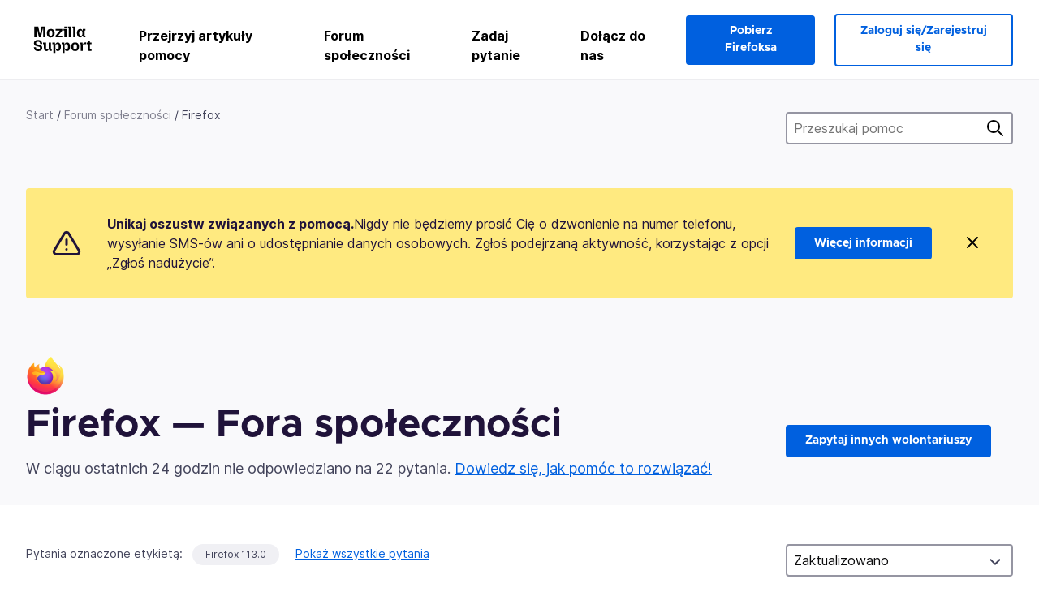

--- FILE ---
content_type: text/html; charset=utf-8
request_url: https://support.mozilla.org/pl/questions/firefox?show=all&tagged=firefox-1130
body_size: 106982
content:



<!DOCTYPE html>
<html class="no-js" lang="pl"
  dir="ltr"
  data-gtm-container-id="G-2VC139B3XV"
  data-ga-content-group="support-forum-home"
  
  
  
  data-ga-products="/firefox/"
  
  >
<head>
  <!--
Read more about our custom configuration and use of Google Analytics here:
https://bugzilla.mozilla.org/show_bug.cgi?id=1122305#c8
-->

<!-- Google Tag Manager -->

  <script src="https://assets-prod.sumo.prod.webservices.mozgcp.net/static/gtm-snippet.f1a8b29a563ecd7a.js" nonce="uUDIldQbRP9bFYRcwQFiFw=="></script>

<!-- End Google Tag Manager -->

  
  <meta http-equiv="Content-Type" content="text/html; charset=utf-8"/>

  
    <title>Firefox — Fora społeczności | Pomoc Mozilli</title>
  

  
<link rel="apple-touch-icon" sizes="180x180" href="https://assets-prod.sumo.prod.webservices.mozgcp.net/static/apple-touch-icon.40087fc676872dcc.png">
<link rel="icon" type="image/png" href="https://assets-prod.sumo.prod.webservices.mozgcp.net/static/favicon.abcbdb85e0f9e7a0.png">
<link rel="manifest" href="/manifest.json">
<link rel="shortcut icon" href="https://assets-prod.sumo.prod.webservices.mozgcp.net/static/favicon.abcbdb85e0f9e7a0.png">
<meta name="theme-color" content="#ffffff">


  <link rel="search" type="application/opensearchdescription+xml" title="Pomoc Mozilli" href="/pl/search/xml"/>
  
    
      <link rel="alternate" type="application/atom+xml" href="/pl/questions/feed?product=firefox" title="Ostatnio zaktualizowane pytania"/>
    
      <link rel="alternate" type="application/atom+xml" href="/pl/questions/tagged/firefox-1130/feed" title="Recently updated questions tagged Firefox 113.0"/>
    
  

  
  
  <link href="https://assets-prod.sumo.prod.webservices.mozgcp.net/static/screen.02cf61ea7585e2c7.css" rel="stylesheet" nonce="uUDIldQbRP9bFYRcwQFiFw==">

  
  
  <script defer="defer" src="https://assets-prod.sumo.prod.webservices.mozgcp.net/static/32.a390ba7069326239.js" nonce="uUDIldQbRP9bFYRcwQFiFw=="></script><script defer="defer" src="https://assets-prod.sumo.prod.webservices.mozgcp.net/static/common.ec3737bd76c83a6a.js" nonce="uUDIldQbRP9bFYRcwQFiFw=="></script>
  
    <script defer="defer" src="https://assets-prod.sumo.prod.webservices.mozgcp.net/static/563.d2208bc80d8cbb85.js" nonce="uUDIldQbRP9bFYRcwQFiFw=="></script><script defer="defer" src="https://assets-prod.sumo.prod.webservices.mozgcp.net/static/97.8e952a44863bc2d1.js" nonce="uUDIldQbRP9bFYRcwQFiFw=="></script><script defer="defer" src="https://assets-prod.sumo.prod.webservices.mozgcp.net/static/566.52e082bc6ceca92f.js" nonce="uUDIldQbRP9bFYRcwQFiFw=="></script><script defer="defer" src="https://assets-prod.sumo.prod.webservices.mozgcp.net/static/973.5c0e61d08bef7718.js" nonce="uUDIldQbRP9bFYRcwQFiFw=="></script><script defer="defer" src="https://assets-prod.sumo.prod.webservices.mozgcp.net/static/930.13d36af0fc47ef12.js" nonce="uUDIldQbRP9bFYRcwQFiFw=="></script><script defer="defer" src="https://assets-prod.sumo.prod.webservices.mozgcp.net/static/467.e805b3b5a73440ca.js" nonce="uUDIldQbRP9bFYRcwQFiFw=="></script><script defer="defer" src="https://assets-prod.sumo.prod.webservices.mozgcp.net/static/questions.1bcd608b092ca4c8.js" nonce="uUDIldQbRP9bFYRcwQFiFw=="></script>
  
    <script defer="defer" src="https://assets-prod.sumo.prod.webservices.mozgcp.net/static/topics.0959f4c243cd4f8a.js" nonce="uUDIldQbRP9bFYRcwQFiFw=="></script>
  
  <script defer="defer" src="https://assets-prod.sumo.prod.webservices.mozgcp.net/static/common.fx.download.46606c8553638ec9.js" nonce="uUDIldQbRP9bFYRcwQFiFw=="></script>

  
    
      <meta name="robots" content="noindex"/>
    
  

  
  <meta name="google-site-verification" content="2URA-2Y9BeYYUf8B2BSsBSVetJJS3TZwlXBOaMx2VfY" />
  
  <meta name="google-site-verification" content="ueNbCgS4e1JIAgLGwufm-jHaIcLXFLtFMmR_65S1Ag0" />
  
  <meta name="msvalidate.01" content="1659173DC94819093068B0ED7C51C527" />

  

    <meta name="viewport" content="width=device-width, initial-scale=1.0, maximum-scale=1.0, user-scalable=no" />

  
    <link rel="canonical" href="https://support.mozilla.org/pl/questions/firefox?show=all&tagged=firefox-1130" />
  
</head>

<body class="html-ltr logged-out responsive questions pl"
      data-readonly="false"
      data-usernames-api="/pl/users/api/usernames"
      data-messages-api="/pl/messages/api/autocomplete"
      data-media-url="https://assets-prod.sumo.prod.webservices.mozgcp.net/"
      
>



<ul class="sumo-nav-access" id="nav-access">
  <li><a href="#main-content">Przejdź do głównej zawartości</a></li>
  <li><a href="/pl/locales">Zmień język interfejsu</a></li>
  <li><a id="skip-to-search" href="#search-q">Przejdź do wyszukiwania</a></li>
</ul>



<div class="media-test"></div>

<div id="announcements">
  
  


  
  
</div>

<header class="mzp-c-navigation sumo-nav">
  <div class="mzp-c-navigation-l-content">
    <div class="sumo-nav--container">
      <div class="sumo-nav--logo">
        <a href="/pl/"><img src="https://assets-prod.sumo.prod.webservices.mozgcp.net/static/mozilla-support.4be004d0bbcbfb1e.svg" alt="Mozilla Support Logo"/></a>
      </div>

      <button data-mobile-nav-search-button class="sumo-nav--search-button" type="button">Search</button>
      <button data-sumo-toggle-nav="#main-navigation" class="sumo-nav--toggle-button" type="button" aria-controls="main-navigation">Menu</button>
      <a class="sumo-nav--avatar-button" data-sumo-toggle-nav="#profile-navigation" aria-controls="profile-navigation" aria-role="button">
        
        <img class="avatar" src="https://assets-prod.sumo.prod.webservices.mozgcp.net/static/default-FFA-avatar.1eeb2a0a42235417.png" alt="Avatar for Username">
        

      </a>
      <div class="mzp-c-navigation-items sumo-nav--list-wrap" id="main-navigation">
        <div class="mzp-c-navigation-menu">
          <nav class="mzp-c-menu mzp-is-basic">
              
              <ul class="mzp-c-menu-category-list sumo-nav--list">
                
<li class="mzp-c-menu-category mzp-has-drop-down mzp-js-expandable">
  <a class="mzp-c-menu-title sumo-nav--link" href="/pl/questions/" aria-haspopup="true"
    aria-controls="mzp-c-menu-panel-help">Przejrzyj artykuły pomocy</a>
  <div class="mzp-c-menu-panel mzp-has-card" id="mzp-c-menu-panel-help">
    <div class="sumo-nav--dropdown-container">
      <div class="sumo-nav--dropdown-grid">
        <button class="mzp-c-menu-button-close" type="button"
          aria-controls="mzp-c-menu-panel-example">Zamknij menu Firefox</button>
        <div class="sumo-nav--dropdown-col">
          <section class="mzp-c-menu-item mzp-has-icon sumo-nav--dropdown-item">
          <div class="mzp-c-menu-item-head">
            <svg class="mzp-c-menu-item-icon" width="24" height="24" xmlns="http://www.w3.org/2000/svg" viewBox="0 0 24 24">
              <g transform="translate(3 3)" stroke="#000" stroke-width="2" fill="none" fill-rule="evenodd"
                stroke-linecap="round">
                <rect stroke-linejoin="round" width="18" height="18" rx="2" />
                <path d="M4 5h10M4 9h10M4 13h4" />
              </g>
            </svg>
            <h4 class="mzp-c-menu-item-title">Przeglądaj według produktu</h4>
          </div>
            <ul class="mzp-c-menu-item-list sumo-nav--sublist">
              <li>
                <a href="/pl/products/firefox"
                  data-event-name="link_click"
                  data-event-parameters='{
                    "link_name": "main-menu.firefox-browser.product-home",
                    "link_detail": "firefox"
                  }'>
                  Firefox na komputery
                </a>
              </li>
              <li>
                <a href="/pl/products/mozilla-vpn"
                  data-event-name="link_click"
                  data-event-parameters='{
                    "link_name": "main-menu.mozilla-vpn.product-home",
                    "link_detail": "mozilla-vpn"
                  }'>
                  Mozilla VPN
                </a>
              </li>
              <li>
                <a href="/pl/products/ios"
                  data-event-name="link_click"
                  data-event-parameters='{
                    "link_name": "main-menu.firefox-for-ios.product-home",
                    "link_detail": "ios"
                  }'>
                  Firefox dla systemu iOS
                </a>
              </li>
              <li>
                <a href="/pl/products/thunderbird"
                  data-event-name="link_click"
                  data-event-parameters='{
                    "link_name": "main-menu.thunderbird.product-home",
                    "link_detail": "thunderbird"
                  }'>
                  Thunderbird
                </a>
              </li>
              <li>
                <a href="/pl/products/mobile"
                  data-event-name="link_click"
                  data-event-parameters='{
                    "link_name": "main-menu.firefox-for-android.product-home",
                    "link_detail": "mobile"
                  }'>
                  Firefox dla Androida
                </a>
              </li>
              <li>
                <a class="color-link" href="/pl/products/"
                  data-event-name="link_click"
                  data-event-parameters='{"link_name": "main-menu.browse-all-articles.list-products"}'>
                  Wyświetl wszystkie produkty
                </a>
              </li>
            </ul>
          </section>
        </div>
        <div class="sumo-nav--dropdown-col">
          <section class="mzp-c-menu-item mzp-has-icon sumo-nav--dropdown-item">
            <div class="mzp-c-menu-item-head">
              <svg class="mzp-c-menu-item-icon" width="24" height="24" xmlns="http://www.w3.org/2000/svg" viewBox="0 0 24 24">
                <g transform="translate(3 3)" stroke="#000" stroke-width="2" fill="none" fill-rule="evenodd"
                  stroke-linecap="round">
                  <rect stroke-linejoin="round" width="18" height="18" rx="2" />
                  <path d="M4 5h10M4 9h10M4 13h4" />
                </g>
              </svg>
              <h4 class="mzp-c-menu-item-title">Przeglądaj według tematu</h4>
            </div>
            
  
  
  
  
  
  

  
    
    
    
    
    
    
    

  

  <ul class="mzp-c-menu-item-list sumo-nav--sublist">
    <li>
      <a href="/pl/topics/settings"
          data-event-name="link_click"
          data-event-parameters='{
          "link_name": "main-menu.topic-home",
          "link_detail": "settings"
        }'>
          Ustawienia
      </a>
    </li>
    <li>
      <a href="/pl/topics/installation-and-updates"
          data-event-name="link_click"
          data-event-parameters='{
          "link_name": "main-menu.topic-home",
          "link_detail": "installation-and-updates"
        }'>
          Installation and updates
      </a>
    </li>
    <li>
      <a href="/pl/topics/email-and-messaging"
          data-event-name="link_click"
          data-event-parameters='{
          "link_name": "main-menu.topic-home",
          "link_detail": "email-and-messaging"
        }'>
          Email and messaging
      </a>
    </li>
    <li>
      <a href="/pl/topics/performance-and-connectivity"
          data-event-name="link_click"
          data-event-parameters='{
          "link_name": "main-menu.topic-home",
          "link_detail": "performance-and-connectivity"
        }'>
          Performance and connectivity
      </a>
    </li>
    <li>
      <a href="/pl/topics/privacy-and-security"
          data-event-name="link_click"
          data-event-parameters='{
          "link_name": "main-menu.topic-home",
          "link_detail": "privacy-and-security"
        }'>
          Privacy and security
      </a>
    </li>
    <li>
      <a href="/pl/topics/browse"
          data-event-name="link_click"
          data-event-parameters='{
          "link_name": "main-menu.topic-home",
          "link_detail": "browse"
        }'>
          Przeglądaj
      </a>
    </li>
  </ul>

          </section>
        </div>
      </div>
    </div>
  </div>
</li>
<li class="mzp-c-menu-category mzp-has-drop-down mzp-js-expandable">
  <a class="mzp-c-menu-title sumo-nav--link" href="#" aria-haspopup="true" aria-controls="mzp-c-menu-panel-tools">Forum społeczności</a>
  <div class="mzp-c-menu-panel mzp-has-card" id="mzp-c-menu-panel-tools">
    <div class="sumo-nav--dropdown-container">
      <div class="sumo-nav--dropdown-grid">
        <button class="mzp-c-menu-button-close" type="button"
          aria-controls="mzp-c-menu-panel-example">Zamknij menu Firefox</button>
        <div class="sumo-nav--dropdown-col">
          <section class="mzp-c-menu-item mzp-has-icon sumo-nav--dropdown-item">
            <div class="mzp-c-menu-item-head">
              <svg class="mzp-c-menu-item-icon" width="24" height="24" xmlns="http://www.w3.org/2000/svg"
                viewBox="0 0 24 24">
                <g stroke="#000" stroke-width="2" fill="none" fill-rule="evenodd" stroke-linecap="round"
                  stroke-linejoin="round">
                  <path
                    d="M17 17l-1.051 3.154a1 1 0 01-1.898 0L13 17H5a2 2 0 01-2-2V5a2 2 0 012-2h14a2 2 0 012 2v10a2 2 0 01-2 2h-2zM7 8h10M7 12h10" />
                </g>
              </svg>
              <h4 class="mzp-c-menu-item-title">Wybierz produkt</h4>
            </div>
            <ul class="mzp-c-menu-item-list sumo-nav--sublist">
              <li>
                <a href="/pl/questions/firefox"
                   data-event-name="link_click"
                   data-event-parameters='{
                    "link_name": "main-menu.support-forum-home",
                    "link_detail": "desktop"
                  }'>
                   Firefox na komputery
                </a>
              </li>
              <li>
                <a href="/pl/questions/focus-firefox"
                   data-event-name="link_click"
                   data-event-parameters='{
                    "link_name": "main-menu.support-forum-home",
                    "link_detail": "focus"
                  }'>
                   Firefox Focus
                </a>
              </li>
              <li>
                <a href="/pl/questions/ios"
                   data-event-name="link_click"
                   data-event-parameters='{
                    "link_name": "main-menu.support-forum-home",
                    "link_detail": "ios"
                  }'>
                   Firefox dla systemu iOS
                </a>
              </li>
              <li>
                <a href="/pl/questions/thunderbird"
                   data-event-name="link_click"
                   data-event-parameters='{
                    "link_name": "main-menu.support-forum-home",
                    "link_detail": "thunderbird"
                  }'>
                   Thunderbird
                </a>
              </li>
              <li>
                <a href="/pl/questions/mobile"
                   data-event-name="link_click"
                   data-event-parameters='{
                    "link_name": "main-menu.support-forum-home",
                    "link_detail": "mobile"
                  }'>
                   Firefox dla Androida
                </a>
              </li>
              <li>
                <a class="color-link" href="/pl/questions/"
                   data-event-name="link_click"
                   data-event-parameters='{
                    "link_name": "main-menu.support-forum-home",
                    "link_detail": "view-all-home"
                  }'>
                   Wyświetl wszystkie fora
                </a>
              </li>
            </ul>
          </section>
        </div>
        <div class="sumo-nav--dropdown-col">
          <section class="mzp-c-menu-item mzp-has-icon sumo-nav--dropdown-item">
            <div class="mzp-c-menu-item-head">
              <svg class="mzp-c-menu-item-icon" width="24" height="24" xmlns="http://www.w3.org/2000/svg"
                viewBox="0 0 24 24">
                <path
                  d="M10.5 9.5L3 17c-1 1.667-1 3 0 4s2.333.833 4-.5l7.5-7.5c2.333 1.054 4.333.734 6-.96 1.667-1.693 1.833-3.707.5-6.04l-3 3-2.5-.5L15 6l3-3c-2.333-1.333-4.333-1.167-6 .5-1.667 1.667-2.167 3.667-1.5 6z"
                  stroke="#000" stroke-width="2" fill="none" fill-rule="evenodd" stroke-linecap="round"
                  stroke-linejoin="round" />
              </svg>
              <h4 class="mzp-c-menu-item-title">Przeglądaj wszystkie wątki na forum według tematów</h4>
            </div>
            
  
  
  
  
  
  

  
    
    
    
    
    
    
    
  

  <ul class="mzp-c-menu-item-list sumo-nav--sublist">
    <li>
      <a href="/pl/questions/topic/settings"
          data-event-name="link_click"
          data-event-parameters='{
          "link_name": "main-menu.support-forum-home",
          "link_detail": "settings"
        }'>
          Ustawienia
      </a>
    </li>
    <li>
      <a href="/pl/questions/topic/installation-and-updates"
          data-event-name="link_click"
          data-event-parameters='{
          "link_name": "main-menu.support-forum-home",
          "link_detail": "installation-and-updates"
        }'>
          Installation and updates
      </a>
    </li>
    <li>
      <a href="/pl/questions/topic/email-and-messaging"
          data-event-name="link_click"
          data-event-parameters='{
          "link_name": "main-menu.support-forum-home",
          "link_detail": "email-and-messaging"
        }'>
          Email and messaging
      </a>
    </li>
    <li>
      <a href="/pl/questions/topic/performance-and-connectivity"
          data-event-name="link_click"
          data-event-parameters='{
          "link_name": "main-menu.support-forum-home",
          "link_detail": "performance-and-connectivity"
        }'>
          Performance and connectivity
      </a>
    </li>
    <li>
      <a href="/pl/questions/topic/privacy-and-security"
          data-event-name="link_click"
          data-event-parameters='{
          "link_name": "main-menu.support-forum-home",
          "link_detail": "privacy-and-security"
        }'>
          Privacy and security
      </a>
    </li>
    <li>
      <a href="/pl/questions/topic/browse"
          data-event-name="link_click"
          data-event-parameters='{
          "link_name": "main-menu.support-forum-home",
          "link_detail": "browse"
        }'>
          Przeglądaj
      </a>
    </li>
  </ul>

          </section>
        </div>
      </div>
    </div>
  </div>
</li>

<li class="mzp-c-menu-category mzp-has-drop-down mzp-js-expandable">
  <a class="mzp-c-menu-title sumo-nav--link" href="/pl/questions/" aria-haspopup="true"
    aria-controls="mzp-c-menu-panel-help">Zadaj pytanie</a>
  <div class="mzp-c-menu-panel mzp-has-card" id="mzp-c-menu-panel-help">
    <div class="sumo-nav--dropdown-container">
      <div class="sumo-nav--dropdown-grid">
        <button class="mzp-c-menu-button-close" type="button"
          aria-controls="mzp-c-menu-panel-example">Zamknij menu Firefox
        </button>
        <div class="sumo-nav--dropdown">
          <section class="mzp-c-menu-item mzp-has-icon sumo-nav--dropdown-item">
            <div class="mzp-c-menu-item-head">
              <svg class="mzp-c-menu-item-icon" width="24" height="24" xmlns="http://www.w3.org/2000/svg"
                viewBox="0 0 24 24">
                <g stroke="#000" stroke-width="2" fill="none" fill-rule="evenodd" stroke-linecap="round"
                  stroke-linejoin="round">
                  <path d="M11 3H4a2 2 0 00-2 2v12a2 2 0 002 2h9l2 4 2-4h2a2 2 0 002-2v-6" />
                  <path d="M17.5 2.5a2.121 2.121 0 013 3L13 13l-4 1 1-4 7.5-7.5z" />
                </g>
              </svg>
              <h4 class="mzp-c-menu-item-title">Pytanie na temat</h4>
            </div>
            <ul class="mzp-c-menu-item-list sumo-nav--sublist-aaq">
              <li>
                <a href="/pl/questions/new/desktop"
                   data-event-name="link_click"
                   data-event-parameters='{
                    "link_name": "main-menu.aaq-step-2",
                    "link_detail": "desktop"
                  }'>
                   Firefox na komputery
                </a>
              </li>
              <li>
                <a href="/pl/questions/new/firefox-enterprise"
                   data-event-name="link_click"
                   data-event-parameters='{
                    "link_name": "main-menu.aaq-step-2",
                    "link_detail": "firefox-enterprise"
                  }'>
                   Firefox dla firm
                </a>
              </li>
              <li>
                <a href="/pl/questions/new/relay"
                   data-event-name="link_click"
                   data-event-parameters='{
                    "link_name": "main-menu.aaq-step-2",
                    "link_detail": "relay"
                  }'>
                   Firefox Relay
                </a>
              </li>
              <li>
                <a href="/pl/questions/new/thunderbird"
                   data-event-name="link_click"
                   data-event-parameters='{
                    "link_name": "main-menu.aaq-step-2",
                    "link_detail": "thunderbird"
                  }'>
                   Thunderbird
                </a>
              </li>
              <li>
                <a href="/pl/questions/new/ios"
                   data-event-name="link_click"
                   data-event-parameters='{
                    "link_name": "main-menu.aaq-step-2",
                    "link_detail": "ios"
                  }'>
                   Firefox dla systemu iOS
                </a>
              </li>
              <li>
                <a href="/pl/questions/new/focus"
                   data-event-name="link_click"
                   data-event-parameters='{
                    "link_name": "main-menu.aaq-step-2",
                    "link_detail": "focus"
                  }'>
                   Firefox Focus
                </a>
              </li>
              <li>
                <a href="/pl/questions/new/monitor"
                   data-event-name="link_click"
                   data-event-parameters='{
                    "link_name": "main-menu.aaq-step-2",
                    "link_detail": "monitor"
                  }'>
                   Monitor
                </a>
              </li>
              <li>
                <a href="/pl/questions/new/mozilla-account"
                   data-event-name="link_click"
                   data-event-parameters='{
                    "link_name": "main-menu.aaq-step-2",
                    "link_detail": "mozilla-account"
                  }'>
                   Konto Mozilli
                </a>
              </li>
              <li>
                <a href="/pl/questions/new/mobile"
                   data-event-name="link_click"
                   data-event-parameters='{
                    "link_name": "main-menu.aaq-step-2",
                    "link_detail": "mobile"
                  }'>
                   Firefox dla Androida
                </a>
              </li>
              <li>
                <a href="/pl/questions/new/mozilla-vpn"
                   data-event-name="link_click"
                   data-event-parameters='{
                    "link_name": "main-menu.aaq-step-2",
                    "link_detail": "mozilla-vpn"
                  }'>
                   Mozilla VPN
                </a>
              </li>
              <li>
                <a href="/pl/questions/new/pocket"
                   data-event-name="link_click"
                   data-event-parameters='{
                    "link_name": "main-menu.aaq-step-2",
                    "link_detail": "pocket"
                  }'>
                   Pocket
                </a>
              </li>
              <li>
                <a class="color-link" href="/pl/questions/new"
                   data-event-name="link_click"
                   data-event-parameters='{
                    "link_name": "main-menu.aaq-step-1",
                    "link_detail": "view-all"
                  }'>
                   Wyświetl wszystkie
                </a>
              </li>
            </ul>
          </section>
        </div>
      </div>
    </div>
  </div>
</li>


  <li class="mzp-c-menu-category">
    <a class="mzp-c-menu-title sumo-nav--link" href="/pl/contribute"
      data-event-name="link_click"
      data-event-parameters='{"link_name": "main-menu.contribute.contribute-home"}'>
      Dołącz do nas
    </a>
  </li>


              </ul>
              
          </nav>
        </div>
      </div>

      <div class="mzp-c-navigation-items sumo-nav--list-wrap-right logged-out" id="profile-navigation">
        <div class="mzp-c-navigation-menu">
          <nav class="mzp-c-menu mzp-is-basic">
              
              <ul class="mzp-c-menu-category-list sumo-nav--list">
                

<li class="mzp-c-menu-category sumo-nav--item-right">
  
<form data-instant-search="form" id="support-search"  action="/pl/search/" method="get"
   class="simple-search-form">
  
  <input spellcheck="true" type="search" autocomplete="off" name="q" aria-required="true"
    placeholder="Szukaj pytań, artykułów lub tematów (przykład: zapisywanie haseł w przeglądarce Firefox)" class="searchbox" id="search-q" />
  <button type="submit" title="Szukaj" class="search-button">Szukaj</button>
</form>


  
  
  <a href="https://www.firefox.com/?utm_source=support.mozilla.org&amp;utm_medium=referral&amp;utm_campaign=non-fx-button&amp;utm_content=header-download-button"
    class="firefox-download-button hidden sumo-button primary-button button-lg">Pobierz Firefoksa</a>
  
</li>


<li
  class="mzp-c-menu-category logged-out-button-row ">
  
  <a rel="nofollow" href="/pl/users/auth" class="sumo-button secondary-button button-lg"
    data-event-name="link_click"
    data-event-parameters='{"link_name": "main-menu.sign-in-up"}'>
    Zaloguj się/Zarejestruj się
  </a>
  
</li>

              </ul>
              
          </nav>
        </div>
      </div>
      <div class="mzp-c-navigation-items sumo-nav--mobile-search-form" id="search-navigation">
        <div class="mzp-c-navigation-menu">
          <nav class="mzp-c-menu mzp-is-basic">
            
<form data-instant-search="form" id="mobile-search-results"  action="/pl/search/" method="get"
   class="simple-search-form">
  
  <input spellcheck="true" type="search" autocomplete="off" name="q" aria-required="true"
    placeholder="Szukaj pytań, artykułów lub tematów (przykład: zapisywanie haseł w przeglądarce Firefox)" class="searchbox" id="search-q" />
  <button type="submit" title="Szukaj" class="search-button">Szukaj</button>
</form>

          </nav>
        </div>
      </div>
    </div>
  </div>
</header><!--/.mzp-c-navigation -->


<!-- This is only displayed when the instant search is active.
     This block is overriden in home.html and product.html,
     and can likely be removed when frontend search is replaced. -->
<div class="home-search-section sumo-page-section--lg shade-bg hidden-search-masthead">
  <div class="mzp-l-content narrow">
    <div class="home-search-section--content">
      <h4 class="sumo-page-heading-xl">Przeszukaj pomoc</h4>
      
<form data-instant-search="form" id="hidden-search"  action="/pl/search/" method="get"
   class="simple-search-form">
  
  <input spellcheck="true" type="search" autocomplete="off" name="q" aria-required="true"
    placeholder="Szukaj pytań, artykułów lub tematów (przykład: zapisywanie haseł w przeglądarce Firefox)" class="searchbox" id="search-q" />
  <button type="submit" title="Szukaj" class="search-button">Szukaj</button>
</form>

    </div>
  </div>
</div>



<section class="sumo-page-section hide-when-search-is-active shade-bg">
  <div class="mzp-l-content">
    <div class="sumo-l-two-col sidebar-on-right align-center cols-on-medium">
      <div class="sumo-l-two-col--main">
        
<div class="breadcrumbs" id="main-breadcrumbs">
  <ol id="breadcrumbs" class="breadcrumbs--list">
  
    
      
        <li><a href="/pl/">Start</a></li>
      
    
  
    
      
        <li><a href="/pl/questions/">Forum społeczności</a></li>
      
    
  
    
      <li>Firefox</li>
    
  
  </ol>
  </div>

      </div>
      <div class="sumo-l-two-col--sidebar hide-on-mobile">
        
<form data-instant-search="form" id="support-search-sidebar"  action="/pl/search/" method="get"
   class="simple-search-form">
  
  <input spellcheck="true" type="search" autocomplete="off" name="q" aria-required="true"
    placeholder="Przeszukaj pomoc" class="searchbox" id="search-q" />
  <button type="submit" title="Szukaj" class="search-button">Szukaj</button>
</form>

      </div>
    </div>
  </div>
  <div class="mzp-l-content">
    
<div class="sumo-banner sumo-banner-warning" id="id_scam_alert" data-close-initial="hidden">
  <div class="content">
    <svg viewBox="0 0 24 24" xmlns="http://www.w3.org/2000/svg" fill="none" stroke="currentColor" stroke-width="2" stroke-linecap="round" stroke-linejoin="round">
  <path id="icon-alert" d="M10.29 3.86L1.82 18a2 2 0 0 0 1.71 3h16.94a2 2 0 0 0 1.71-3L13.71 3.86a2 2 0 0 0-3.42 0z"></path>
  <line x1="12" y1="9" x2="12" y2="13"></line>
  <line x1="12" y1="17" x2="12" y2="17"></line>
</svg>
    <p class="heading">
      <strong>Unikaj oszustw związanych z pomocą.</strong>Nigdy nie będziemy prosić Cię o dzwonienie na numer telefonu, wysyłanie SMS-ów ani o udostępnianie danych osobowych. Zgłoś podejrzaną aktywność, korzystając z opcji „Zgłoś nadużycie”.
    </p>
    <a href="https://support.mozilla.org/kb/avoid-and-report-mozilla-tech-support-scams"
      class="sumo-button primary-button button-lg">Więcej informacji</a>
    <button class="sumo-close-button close-button" data-close-id="id_scam_alert" data-close-memory="remember">
      <img src="https://assets-prod.sumo.prod.webservices.mozgcp.net/static/close.5d98c7f0a49b9f91.svg" />
    </button>
  </div>
</div>

    
    <img class="page-heading--logo" src="https://assets-prod.sumo.prod.webservices.mozgcp.net/media/uploads/products/2020-04-14-08-36-13-8dda6f.png" alt="Firefox — Fora społeczności logo" />
    
    <div class="sumo-l-two-col sidebar-on-right align-center cols-on-medium">
      <div class="sumo-l-two-col--main">
        <h1 class="sumo-page-heading ">
          <span class="product-title-text">Firefox — Fora społeczności</span>
        </h1>
        
          <div id="recent-stats">
            <div class="no-reply forum--masthead-text">
              <p class="page-heading--intro-text">
                
                  
                  W ciągu ostatnich 24 godzin nie odpowiedziano na 22 pytania. <a href="/contribute/forum">Dowiedz się, jak pomóc to rozwiązać!</a>
                  
                
              </p>
            </div>
          </div>
        
      </div>
      <div class="sumo-l-two-col--sidebar forum--masthead-cta">
      
        
      
        <a
          class="sumo-button primary-button button-lg feature-box"
          href="/pl/questions/new/firefox">
          Zapytaj innych wolontariuszy
        </a>
      </div>
    </div>
  </div>
</section>





<div class="mzp-l-content " id="main-content">
  <div class="sumo-page-section--inner">
    
    <div class="sumo-l-two-col ">
      
      <aside id="aside" class="sumo-l-two-col--sidebar">
        
        

<div class="forum--sidebar-sort large-only">
  <select data-sort-questions>
    
      <option
        value="
  
    /pl/questions/firefox?show=all&amp;tagged=firefox-1130&amp;order=updated&amp;sort=asc
  
"
        selected>
        Zaktualizowano
      </option>
    
      <option
        value="
  
    /pl/questions/firefox?show=all&amp;tagged=firefox-1130&amp;order=views
  
"
        >
        Wyświetleń
      </option>
    
      <option
        value="
  
    /pl/questions/firefox?show=all&amp;tagged=firefox-1130&amp;order=votes
  
"
        >
        Głosy
      </option>
    
      <option
        value="
  
    /pl/questions/firefox?show=all&amp;tagged=firefox-1130&amp;order=replies
  
"
        >
        Odpowiedzi
      </option>
    
  </select>
</div>




        
      </aside>
      
      <main role="main" class="sumo-l-two-col--main">
      
      

  <div id="tagged" class="tag-notification">
    Pytania oznaczone etykietą:
    <ul class="tag-list">
      <li><a class="tag" href="
  
    /pl/questions/firefox?show=all&amp;tagged=
  
">Firefox 113.0</a></li>
    </ul>
    <a class="show-all" href="
  
    /pl/questions/firefox?show=all
  
">Pokaż wszystkie pytania</a>
  </div>


<nav id="owner-tabs" class="tabs">
    <ul class="tabs--list subtopics">
      <li class="tabs--item">
        <a href="
  
    /pl/questions/firefox?show=all&amp;tagged=firefox-1130
  
" class="selected">
          <span>Wszystko</span>
        </a>
      </li>
      <li class="tabs--item">
        <a href="
  
    /pl/questions/firefox?show=needs-attention&amp;tagged=firefox-1130
  
" >
          <span>Warte uwagi</span>
        </a>
      </li>
      <li class="tabs--item">
        <a href="
  
    /pl/questions/firefox?show=responded&amp;tagged=firefox-1130
  
" >
          <span>Odpowiedziano</span>
        </a>
      </li>
      <li class="tabs--item">
        <a href="
  
    /pl/questions/firefox?show=done&amp;tagged=firefox-1130
  
" >
          <span>Załatwione</span>
        </a>
      </li>
      
    </ul>
  </nav>

  
  <select data-sort-questions class="forum--mobile-sort hide-on-large">
    
      <option
        value="
  
    /pl/questions/firefox?show=all&amp;tagged=firefox-1130&amp;order=updated&amp;sort=asc
  
"
        selected>
        Zaktualizowano
      </option>
    
      <option
        value="
  
    /pl/questions/firefox?show=all&amp;tagged=firefox-1130&amp;order=views
  
"
        >
        Wyświetleń
      </option>
    
      <option
        value="
  
    /pl/questions/firefox?show=all&amp;tagged=firefox-1130&amp;order=votes
  
"
        >
        Głosy
      </option>
    
      <option
        value="
  
    /pl/questions/firefox?show=all&amp;tagged=firefox-1130&amp;order=replies
  
"
        >
        Odpowiedzi
      </option>
    
  </select>
  

  <div id="filter-section"></div>

      <div id="questions-list">
        
        <section class="forum--question-list questions">
          
            <article id="question-1560713" class="forum--question-item">
              <ul class="forum--question-item-side">
              
                
                
                
              </ul>
              <div class="forum--content">
                <aside class="forum--meta question-meta ">
                  <ul class="tag-list push-right">
                  
                    <li class="tag"><a class="tag-name" href="
  
    /pl/questions/firefox?show=all&amp;tagged=firefox
  
">firefox</a></li>
                  
                    <li class="tag"><a class="tag-name" href="
  
    /pl/questions/firefox?show=all&amp;tagged=firefox-1130
  
">Firefox 113.0</a></li>
                  
                    <li class="tag"><a class="tag-name" href="
  
    /pl/questions/firefox?show=all&amp;tagged=firefox-11302
  
">Firefox 113.0.2</a></li>
                  
                    <li class="tag"><a class="tag-name" href="
  
    /pl/questions/firefox?show=all&amp;tagged=images
  
">images</a></li>
                  
                    <li class="tag"><a class="tag-name" href="
  
    /pl/questions/firefox?show=all&amp;tagged=linux
  
">Linux</a></li>
                  
                  
                  </ul>

                  <dl class="forum--meta-details replies">
                    <li>
                      <span class="forum--meta-val">1</span>
                      <span class="forum--meta-key">odpowiedź</span>
                    </li>
                    <li class="border-left-md">
                      <span class="forum--meta-val">0</span>
                      <span class="forum--meta-key">głosów w tym tygodniu</span>
                    </li>
                    
                  </dl>
                </aside>

                <div class="content ui-truncatable truncated">
                  <h2 class="forum--question-item-heading"><a href="/pl/questions/1560713">no it is good</a></h2>
                  <p>i need to help download any type of pictures
</p>

                  <div class="forum--user-meta">
                    <p class="user-meta-asked-by">
                      Pytanie zadane przez <strong><a rel="nofollow" href="/pl/user/sreerekhapoilkave/">sreerekhapoilkave</a></strong> 19 godzin temu
                    </p>
                    
                      
                        <p class="user-meta-answered-by">
                          <a href="/pl/questions/1560713#answer-1794420">Ostatnia odpowiedź</a> udzielona przez <strong><a rel="nofollow" href="/pl/user/plwt/">Paul</a></strong> 18 godzin temu
                        </p>
                      
                    
                  </div>
                </div>
              </div>
            </article>
          
            <article id="question-1559810" class="forum--question-item">
              <ul class="forum--question-item-side">
              
                
                
                
              </ul>
              <div class="forum--content">
                <aside class="forum--meta question-meta ">
                  <ul class="tag-list push-right">
                  
                    <li class="tag"><a class="tag-name" href="
  
    /pl/questions/firefox?show=all&amp;tagged=firefox-1130
  
">Firefox 113.0</a></li>
                  
                    <li class="tag"><a class="tag-name" href="
  
    /pl/questions/firefox?show=all&amp;tagged=firefox-11302
  
">Firefox 113.0.2</a></li>
                  
                    <li class="tag"><a class="tag-name" href="
  
    /pl/questions/firefox?show=all&amp;tagged=linux
  
">Linux</a></li>
                  
                    <li class="tag"><a class="tag-name" href="
  
    /pl/questions/firefox?show=all&amp;tagged=update
  
">update</a></li>
                  
                  
                  </ul>

                  <dl class="forum--meta-details replies">
                    <li>
                      <span class="forum--meta-val">1</span>
                      <span class="forum--meta-key">odpowiedź</span>
                    </li>
                    <li class="border-left-md">
                      <span class="forum--meta-val">0</span>
                      <span class="forum--meta-key">głosów w tym tygodniu</span>
                    </li>
                    
                  </dl>
                </aside>

                <div class="content ui-truncatable truncated">
                  <h2 class="forum--question-item-heading"><a href="/pl/questions/1559810">i want to update firefox</a></h2>
                  <p><strong>bold text</strong> i want to use the latest version of mozilla fire fox
</p>

                  <div class="forum--user-meta">
                    <p class="user-meta-asked-by">
                      Pytanie zadane przez <strong><a rel="nofollow" href="/pl/user/ksoudha99/">Soudha K</a></strong> 5 dni temu
                    </p>
                    
                      
                        <p class="user-meta-answered-by">
                          <a href="/pl/questions/1559810#answer-1793328">Ostatnia odpowiedź</a> udzielona przez <strong><a rel="nofollow" href="/pl/user/jonzn4SUSE/">jonzn4SUSE</a></strong> 5 dni temu
                        </p>
                      
                    
                  </div>
                </div>
              </div>
            </article>
          
            <article id="question-1556552" class="forum--question-item">
              <ul class="forum--question-item-side">
              
                
                
                
              </ul>
              <div class="forum--content">
                <aside class="forum--meta question-meta ">
                  <ul class="tag-list push-right">
                  
                    <li class="tag"><a class="tag-name" href="
  
    /pl/questions/firefox?show=all&amp;tagged=firefox
  
">firefox</a></li>
                  
                    <li class="tag"><a class="tag-name" href="
  
    /pl/questions/firefox?show=all&amp;tagged=firefox-1130
  
">Firefox 113.0</a></li>
                  
                    <li class="tag"><a class="tag-name" href="
  
    /pl/questions/firefox?show=all&amp;tagged=firefox-11302
  
">Firefox 113.0.2</a></li>
                  
                    <li class="tag"><a class="tag-name" href="
  
    /pl/questions/firefox?show=all&amp;tagged=linux
  
">Linux</a></li>
                  
                    <li class="tag"><a class="tag-name" href="
  
    /pl/questions/firefox?show=all&amp;tagged=needsinfo
  
">needsinfo</a></li>
                  
                    <li class="tag"><a class="tag-name" href="
  
    /pl/questions/firefox?show=all&amp;tagged=update
  
">update</a></li>
                  
                  
                  </ul>

                  <dl class="forum--meta-details replies">
                    <li>
                      <span class="forum--meta-val">2</span>
                      <span class="forum--meta-key">odpowiedzi</span>
                    </li>
                    <li class="border-left-md">
                      <span class="forum--meta-val">0</span>
                      <span class="forum--meta-key">głosów w tym tygodniu</span>
                    </li>
                    
                    <li class="border-left-md">
                    <span class="forum--meta-val views-val">212</span>
                    <span class="forum--meta-key">wyświetleń</span>
                    </li>
                    
                  </dl>
                </aside>

                <div class="content ui-truncatable truncated">
                  <h2 class="forum--question-item-heading"><a href="/pl/questions/1556552">update firefox</a></h2>
                  <p>update my mozilla firefox application
</p>

                  <div class="forum--user-meta">
                    <p class="user-meta-asked-by">
                      Pytanie zadane przez <strong><a rel="nofollow" href="/pl/user/vincentpaul.pkd/">vincentpaul.pkd</a></strong> 3 tygodnie temu
                    </p>
                    
                      
                        <p class="user-meta-answered-by">
                          <a href="/pl/questions/1556552#answer-1788536">Ostatnia odpowiedź</a> udzielona przez <strong><a rel="nofollow" href="/pl/user/TyDraniu/">TyDraniu</a></strong> 3 tygodnie temu
                        </p>
                      
                    
                  </div>
                </div>
              </div>
            </article>
          
            <article id="question-1556114" class="forum--question-item">
              <ul class="forum--question-item-side">
              
                
                
                
              </ul>
              <div class="forum--content">
                <aside class="forum--meta question-meta ">
                  <ul class="tag-list push-right">
                  
                    <li class="tag"><a class="tag-name" href="
  
    /pl/questions/firefox?show=all&amp;tagged=firefox-1130
  
">Firefox 113.0</a></li>
                  
                    <li class="tag"><a class="tag-name" href="
  
    /pl/questions/firefox?show=all&amp;tagged=linux
  
">Linux</a></li>
                  
                    <li class="tag"><a class="tag-name" href="
  
    /pl/questions/firefox?show=all&amp;tagged=update-failure
  
">update-failure</a></li>
                  
                  
                  </ul>

                  <dl class="forum--meta-details replies">
                    <li>
                      <span class="forum--meta-val">2</span>
                      <span class="forum--meta-key">odpowiedzi</span>
                    </li>
                    <li class="border-left-md">
                      <span class="forum--meta-val">0</span>
                      <span class="forum--meta-key">głosów w tym tygodniu</span>
                    </li>
                    
                    <li class="border-left-md">
                    <span class="forum--meta-val views-val">52</span>
                    <span class="forum--meta-key">wyświetlenia</span>
                    </li>
                    
                  </dl>
                </aside>

                <div class="content ui-truncatable truncated">
                  <h2 class="forum--question-item-heading"><a href="/pl/questions/1556114">I can not update mozilla because dhe command restart does not appeared</a></h2>
                  <p>i do not know
</p>

                  <div class="forum--user-meta">
                    <p class="user-meta-asked-by">
                      Pytanie zadane przez <strong><a rel="nofollow" href="/pl/user/shehubektash/">Bektash Shehu</a></strong> 4 tygodnie temu
                    </p>
                    
                      
                        <p class="user-meta-answered-by">
                          <a href="/pl/questions/1556114#answer-1787667">Ostatnia odpowiedź</a> udzielona przez <strong><a rel="nofollow" href="/pl/user/James/">James</a></strong> 4 tygodnie temu
                        </p>
                      
                    
                  </div>
                </div>
              </div>
            </article>
          
            <article id="question-1555553" class="forum--question-item">
              <ul class="forum--question-item-side">
              
                
                
                
              </ul>
              <div class="forum--content">
                <aside class="forum--meta question-meta ">
                  <ul class="tag-list push-right">
                  
                    <li class="tag"><a class="tag-name" href="
  
    /pl/questions/firefox?show=all&amp;tagged=firefox
  
">firefox</a></li>
                  
                    <li class="tag"><a class="tag-name" href="
  
    /pl/questions/firefox?show=all&amp;tagged=firefox-1130
  
">Firefox 113.0</a></li>
                  
                    <li class="tag"><a class="tag-name" href="
  
    /pl/questions/firefox?show=all&amp;tagged=firefox-11302
  
">Firefox 113.0.2</a></li>
                  
                    <li class="tag"><a class="tag-name" href="
  
    /pl/questions/firefox?show=all&amp;tagged=linux
  
">Linux</a></li>
                  
                    <li class="tag"><a class="tag-name" href="
  
    /pl/questions/firefox?show=all&amp;tagged=update
  
">update</a></li>
                  
                  
                  </ul>

                  <dl class="forum--meta-details replies">
                    <li>
                      <span class="forum--meta-val">1</span>
                      <span class="forum--meta-key">odpowiedź</span>
                    </li>
                    <li class="border-left-md">
                      <span class="forum--meta-val">0</span>
                      <span class="forum--meta-key">głosów w tym tygodniu</span>
                    </li>
                    
                    <li class="border-left-md">
                    <span class="forum--meta-val views-val">110</span>
                    <span class="forum--meta-key">wyświetleń</span>
                    </li>
                    
                  </dl>
                </aside>

                <div class="content ui-truncatable truncated">
                  <h2 class="forum--question-item-heading"><a href="/pl/questions/1555553">reg. instillation of firefox in ubuntu</a></h2>
                  <p>how can i upgrade firefox in 32 bit ubuntu software
</p>

                  <div class="forum--user-meta">
                    <p class="user-meta-asked-by">
                      Pytanie zadane przez <strong><a rel="nofollow" href="/pl/user/dawanorbusherpa1983/">dawanorbusherpa1983</a></strong> 1 miesiąc temu
                    </p>
                    
                      
                        <p class="user-meta-answered-by">
                          <a href="/pl/questions/1555553#answer-1786935">Ostatnia odpowiedź</a> udzielona przez <strong><a rel="nofollow" href="/pl/user/James/">James</a></strong> 1 miesiąc temu
                        </p>
                      
                    
                  </div>
                </div>
              </div>
            </article>
          
            <article id="question-1554725" class="forum--question-item">
              <ul class="forum--question-item-side">
              
                
                
                
              </ul>
              <div class="forum--content">
                <aside class="forum--meta question-meta ">
                  <ul class="tag-list push-right">
                  
                    <li class="tag"><a class="tag-name" href="
  
    /pl/questions/firefox?show=all&amp;tagged=customization
  
">customization</a></li>
                  
                    <li class="tag"><a class="tag-name" href="
  
    /pl/questions/firefox?show=all&amp;tagged=firefox
  
">firefox</a></li>
                  
                    <li class="tag"><a class="tag-name" href="
  
    /pl/questions/firefox?show=all&amp;tagged=firefox-1130
  
">Firefox 113.0</a></li>
                  
                    <li class="tag"><a class="tag-name" href="
  
    /pl/questions/firefox?show=all&amp;tagged=firefox-11302
  
">Firefox 113.0.2</a></li>
                  
                    <li class="tag"><a class="tag-name" href="
  
    /pl/questions/firefox?show=all&amp;tagged=linux
  
">Linux</a></li>
                  
                  
                  </ul>

                  <dl class="forum--meta-details replies">
                    <li>
                      <span class="forum--meta-val">1</span>
                      <span class="forum--meta-key">odpowiedź</span>
                    </li>
                    <li class="border-left-md">
                      <span class="forum--meta-val">0</span>
                      <span class="forum--meta-key">głosów w tym tygodniu</span>
                    </li>
                    
                    <li class="border-left-md">
                    <span class="forum--meta-val views-val">47</span>
                    <span class="forum--meta-key">wyświetleń</span>
                    </li>
                    
                  </dl>
                </aside>

                <div class="content ui-truncatable truncated">
                  <h2 class="forum--question-item-heading"><a href="/pl/questions/1554725">easy access</a></h2>
                  <p>kindly make easy access to the features of program, which will help us use easily
</p>

                  <div class="forum--user-meta">
                    <p class="user-meta-asked-by">
                      Pytanie zadane przez <strong><a rel="nofollow" href="/pl/user/gafoorrahmani/">gafoorrahmani</a></strong> 1 miesiąc temu
                    </p>
                    
                      
                        <p class="user-meta-answered-by">
                          <a href="/pl/questions/1554725#answer-1786224">Ostatnia odpowiedź</a> udzielona przez <strong><a rel="nofollow" href="/pl/user/kpapadea/">Konstantina Papadea</a></strong> 1 miesiąc temu
                        </p>
                      
                    
                  </div>
                </div>
              </div>
            </article>
          
            <article id="question-1553440" class="forum--question-item">
              <ul class="forum--question-item-side">
              
                
                
                
              </ul>
              <div class="forum--content">
                <aside class="forum--meta question-meta ">
                  <ul class="tag-list push-right">
                  
                    <li class="tag"><a class="tag-name" href="
  
    /pl/questions/firefox?show=all&amp;tagged=extensions
  
">extensions</a></li>
                  
                    <li class="tag"><a class="tag-name" href="
  
    /pl/questions/firefox?show=all&amp;tagged=firefox
  
">firefox</a></li>
                  
                    <li class="tag"><a class="tag-name" href="
  
    /pl/questions/firefox?show=all&amp;tagged=firefox-1130
  
">Firefox 113.0</a></li>
                  
                    <li class="tag"><a class="tag-name" href="
  
    /pl/questions/firefox?show=all&amp;tagged=linux
  
">Linux</a></li>
                  
                    <li class="tag"><a class="tag-name" href="
  
    /pl/questions/firefox?show=all&amp;tagged=needsinfo
  
">needsinfo</a></li>
                  
                  
                  </ul>

                  <dl class="forum--meta-details replies">
                    <li>
                      <span class="forum--meta-val">2</span>
                      <span class="forum--meta-key">odpowiedzi</span>
                    </li>
                    <li class="border-left-md">
                      <span class="forum--meta-val">0</span>
                      <span class="forum--meta-key">głosów w tym tygodniu</span>
                    </li>
                    
                    <li class="border-left-md">
                    <span class="forum--meta-val views-val">83</span>
                    <span class="forum--meta-key">wyświetlenia</span>
                    </li>
                    
                  </dl>
                </aside>

                <div class="content ui-truncatable truncated">
                  <h2 class="forum--question-item-heading"><a href="/pl/questions/1553440">ad blacker</a></h2>
                  <p>block ad
</p>

                  <div class="forum--user-meta">
                    <p class="user-meta-asked-by">
                      Pytanie zadane przez <strong><a rel="nofollow" href="/pl/user/sazzad61/">Sk Sh</a></strong> 1 miesiąc temu
                    </p>
                    
                      
                        <p class="user-meta-answered-by">
                          <a href="/pl/questions/1553440#answer-1785334">Ostatnia odpowiedź</a> udzielona przez <strong><a rel="nofollow" href="/pl/user/denyshon/">Denys</a></strong> 1 miesiąc temu
                        </p>
                      
                    
                  </div>
                </div>
              </div>
            </article>
          
            <article id="question-1553600" class="forum--question-item">
              <ul class="forum--question-item-side">
              
                
                
                
              </ul>
              <div class="forum--content">
                <aside class="forum--meta question-meta ">
                  <ul class="tag-list push-right">
                  
                    <li class="tag"><a class="tag-name" href="
  
    /pl/questions/firefox?show=all&amp;tagged=firefox
  
">firefox</a></li>
                  
                    <li class="tag"><a class="tag-name" href="
  
    /pl/questions/firefox?show=all&amp;tagged=firefox-1130
  
">Firefox 113.0</a></li>
                  
                    <li class="tag"><a class="tag-name" href="
  
    /pl/questions/firefox?show=all&amp;tagged=firefox-11302
  
">Firefox 113.0.2</a></li>
                  
                    <li class="tag"><a class="tag-name" href="
  
    /pl/questions/firefox?show=all&amp;tagged=linux
  
">Linux</a></li>
                  
                    <li class="tag"><a class="tag-name" href="
  
    /pl/questions/firefox?show=all&amp;tagged=web-compatibility
  
">web-compatibility</a></li>
                  
                  
                  </ul>

                  <dl class="forum--meta-details replies">
                    <li>
                      <span class="forum--meta-val">2</span>
                      <span class="forum--meta-key">odpowiedzi</span>
                    </li>
                    <li class="border-left-md">
                      <span class="forum--meta-val">0</span>
                      <span class="forum--meta-key">głosów w tym tygodniu</span>
                    </li>
                    
                    <li class="border-left-md">
                    <span class="forum--meta-val views-val">65</span>
                    <span class="forum--meta-key">wyświetleń</span>
                    </li>
                    
                  </dl>
                </aside>

                <div class="content ui-truncatable truncated">
                  <h2 class="forum--question-item-heading"><a href="/pl/questions/1553600">whatsapp is not supporting mozilla</a></h2>
                  <p>updates mozilla firefox and support whatsapp
</p>

                  <div class="forum--user-meta">
                    <p class="user-meta-asked-by">
                      Pytanie zadane przez <strong><a rel="nofollow" href="/pl/user/ponnadglps/">ponnadglps</a></strong> 1 miesiąc temu
                    </p>
                    
                      
                        <p class="user-meta-answered-by">
                          <a href="/pl/questions/1553600#answer-1785194">Ostatnia odpowiedź</a> udzielona przez <strong><a rel="nofollow" href="/pl/user/James/">James</a></strong> 1 miesiąc temu
                        </p>
                      
                    
                  </div>
                </div>
              </div>
            </article>
          
            <article id="question-1552824" class="forum--question-item">
              <ul class="forum--question-item-side">
              
                
                
                
              </ul>
              <div class="forum--content">
                <aside class="forum--meta question-meta urgent">
                  <ul class="tag-list push-right">
                  
                    <li class="tag"><a class="tag-name" href="
  
    /pl/questions/firefox?show=all&amp;tagged=firefox
  
">firefox</a></li>
                  
                    <li class="tag"><a class="tag-name" href="
  
    /pl/questions/firefox?show=all&amp;tagged=firefox-1130
  
">Firefox 113.0</a></li>
                  
                    <li class="tag"><a class="tag-name" href="
  
    /pl/questions/firefox?show=all&amp;tagged=firefox-11302
  
">Firefox 113.0.2</a></li>
                  
                    <li class="tag"><a class="tag-name" href="
  
    /pl/questions/firefox?show=all&amp;tagged=linux
  
">Linux</a></li>
                  
                    <li class="tag"><a class="tag-name" href="
  
    /pl/questions/firefox?show=all&amp;tagged=update-failure
  
">update-failure</a></li>
                  
                  
                  </ul>

                  <dl class="forum--meta-details replies">
                    <li>
                      <span class="forum--meta-val">0</span>
                      <span class="forum--meta-key">odpowiedzi</span>
                    </li>
                    <li class="border-left-md">
                      <span class="forum--meta-val">0</span>
                      <span class="forum--meta-key">głosów w tym tygodniu</span>
                    </li>
                    
                    <li class="border-left-md">
                    <span class="forum--meta-val views-val">54</span>
                    <span class="forum--meta-key">wyświetlenia</span>
                    </li>
                    
                  </dl>
                </aside>

                <div class="content ui-truncatable truncated">
                  <h2 class="forum--question-item-heading"><a href="/pl/questions/1552824">update firefox</a></h2>
                  <p>firefox updation is not possible
</p>

                  <div class="forum--user-meta">
                    <p class="user-meta-asked-by">
                      Pytanie zadane przez <strong><a rel="nofollow" href="/pl/user/glpsvadakkumbram/">glps vadakkumbram</a></strong> 1 miesiąc temu
                    </p>
                    
                      
                    
                  </div>
                </div>
              </div>
            </article>
          
            <article id="question-1552366" class="forum--question-item">
              <ul class="forum--question-item-side">
              
                
                
                
              </ul>
              <div class="forum--content">
                <aside class="forum--meta question-meta ">
                  <ul class="tag-list push-right">
                  
                    <li class="tag"><a class="tag-name" href="
  
    /pl/questions/firefox?show=all&amp;tagged=firefox
  
">firefox</a></li>
                  
                    <li class="tag"><a class="tag-name" href="
  
    /pl/questions/firefox?show=all&amp;tagged=firefox-1130
  
">Firefox 113.0</a></li>
                  
                    <li class="tag"><a class="tag-name" href="
  
    /pl/questions/firefox?show=all&amp;tagged=firefox-11302
  
">Firefox 113.0.2</a></li>
                  
                    <li class="tag"><a class="tag-name" href="
  
    /pl/questions/firefox?show=all&amp;tagged=linux
  
">Linux</a></li>
                  
                    <li class="tag"><a class="tag-name" href="
  
    /pl/questions/firefox?show=all&amp;tagged=update
  
">update</a></li>
                  
                  
                  </ul>

                  <dl class="forum--meta-details replies">
                    <li>
                      <span class="forum--meta-val">2</span>
                      <span class="forum--meta-key">odpowiedzi</span>
                    </li>
                    <li class="border-left-md">
                      <span class="forum--meta-val">0</span>
                      <span class="forum--meta-key">głosów w tym tygodniu</span>
                    </li>
                    
                    <li class="border-left-md">
                    <span class="forum--meta-val views-val">56</span>
                    <span class="forum--meta-key">wyświetleń</span>
                    </li>
                    
                  </dl>
                </aside>

                <div class="content ui-truncatable truncated">
                  <h2 class="forum--question-item-heading"><a href="/pl/questions/1552366">update firefox</a></h2>
                  <p>update moziila firefox
</p>

                  <div class="forum--user-meta">
                    <p class="user-meta-asked-by">
                      Pytanie zadane przez <strong><a rel="nofollow" href="/pl/user/r240069/">R240069 CHIDARLA MADHU TEJA</a></strong> 1 miesiąc temu
                    </p>
                    
                      
                        <p class="user-meta-answered-by">
                          <a href="/pl/questions/1552366#answer-1783740">Ostatnia odpowiedź</a> udzielona przez <strong><a rel="nofollow" href="/pl/user/kpapadea/">Konstantina Papadea</a></strong> 1 miesiąc temu
                        </p>
                      
                    
                  </div>
                </div>
              </div>
            </article>
          
            <article id="question-1551528" class="forum--question-item">
              <ul class="forum--question-item-side">
              
                
                
                
              </ul>
              <div class="forum--content">
                <aside class="forum--meta question-meta ">
                  <ul class="tag-list push-right">
                  
                    <li class="tag"><a class="tag-name" href="
  
    /pl/questions/firefox?show=all&amp;tagged=audio-and-video
  
">audio-and-video</a></li>
                  
                    <li class="tag"><a class="tag-name" href="
  
    /pl/questions/firefox?show=all&amp;tagged=firefox
  
">firefox</a></li>
                  
                    <li class="tag"><a class="tag-name" href="
  
    /pl/questions/firefox?show=all&amp;tagged=firefox-1130
  
">Firefox 113.0</a></li>
                  
                    <li class="tag"><a class="tag-name" href="
  
    /pl/questions/firefox?show=all&amp;tagged=firefox-11302
  
">Firefox 113.0.2</a></li>
                  
                    <li class="tag"><a class="tag-name" href="
  
    /pl/questions/firefox?show=all&amp;tagged=linux
  
">Linux</a></li>
                  
                  
                  </ul>

                  <dl class="forum--meta-details replies">
                    <li>
                      <span class="forum--meta-val">3</span>
                      <span class="forum--meta-key">odpowiedzi</span>
                    </li>
                    <li class="border-left-md">
                      <span class="forum--meta-val">0</span>
                      <span class="forum--meta-key">głosów w tym tygodniu</span>
                    </li>
                    
                    <li class="border-left-md">
                    <span class="forum--meta-val views-val">42</span>
                    <span class="forum--meta-key">wyświetlenia</span>
                    </li>
                    
                  </dl>
                </aside>

                <div class="content ui-truncatable truncated">
                  <h2 class="forum--question-item-heading"><a href="/pl/questions/1551528">“playing video on YouTube is always choppy”</a></h2>
                  <p>avoid to watch youtube
</p>

                  <div class="forum--user-meta">
                    <p class="user-meta-asked-by">
                      Pytanie zadane przez <strong><a rel="nofollow" href="/pl/user/avanija292/">Avanija</a></strong> 1 miesiąc temu
                    </p>
                    
                      
                        <p class="user-meta-answered-by">
                          <a href="/pl/questions/1551528#answer-1782894">Ostatnia odpowiedź</a> udzielona przez <strong><a rel="nofollow" href="/pl/user/avanija292/">Avanija</a></strong> 1 miesiąc temu
                        </p>
                      
                    
                  </div>
                </div>
              </div>
            </article>
          
            <article id="question-1550897" class="forum--question-item">
              <ul class="forum--question-item-side">
              
                
                
                
              </ul>
              <div class="forum--content">
                <aside class="forum--meta question-meta ">
                  <ul class="tag-list push-right">
                  
                    <li class="tag"><a class="tag-name" href="
  
    /pl/questions/firefox?show=all&amp;tagged=firefox
  
">firefox</a></li>
                  
                    <li class="tag"><a class="tag-name" href="
  
    /pl/questions/firefox?show=all&amp;tagged=firefox-1130
  
">Firefox 113.0</a></li>
                  
                    <li class="tag"><a class="tag-name" href="
  
    /pl/questions/firefox?show=all&amp;tagged=firefox-11302
  
">Firefox 113.0.2</a></li>
                  
                    <li class="tag"><a class="tag-name" href="
  
    /pl/questions/firefox?show=all&amp;tagged=linux
  
">Linux</a></li>
                  
                    <li class="tag"><a class="tag-name" href="
  
    /pl/questions/firefox?show=all&amp;tagged=update-failure
  
">update-failure</a></li>
                  
                  
                  </ul>

                  <dl class="forum--meta-details replies">
                    <li>
                      <span class="forum--meta-val">2</span>
                      <span class="forum--meta-key">odpowiedzi</span>
                    </li>
                    <li class="border-left-md">
                      <span class="forum--meta-val">0</span>
                      <span class="forum--meta-key">głosów w tym tygodniu</span>
                    </li>
                    
                    <li class="border-left-md">
                    <span class="forum--meta-val views-val">57</span>
                    <span class="forum--meta-key">wyświetleń</span>
                    </li>
                    
                  </dl>
                </aside>

                <div class="content ui-truncatable truncated">
                  <h2 class="forum--question-item-heading"><a href="/pl/questions/1550897">not update process mozillza</a></h2>
                  <p>not update process mozillza
</p>

                  <div class="forum--user-meta">
                    <p class="user-meta-asked-by">
                      Pytanie zadane przez <strong><a rel="nofollow" href="/pl/user/tulsioraon75/">Tulsi Oraon</a></strong> 1 miesiąc temu
                    </p>
                    
                      
                        <p class="user-meta-answered-by">
                          <a href="/pl/questions/1550897#answer-1782299">Ostatnia odpowiedź</a> udzielona przez <strong><a rel="nofollow" href="/pl/user/James/">James</a></strong> 1 miesiąc temu
                        </p>
                      
                    
                  </div>
                </div>
              </div>
            </article>
          
            <article id="question-1550216" class="forum--question-item">
              <ul class="forum--question-item-side">
              
                
                
                
              </ul>
              <div class="forum--content">
                <aside class="forum--meta question-meta ">
                  <ul class="tag-list push-right">
                  
                    <li class="tag"><a class="tag-name" href="
  
    /pl/questions/firefox?show=all&amp;tagged=firefox
  
">firefox</a></li>
                  
                    <li class="tag"><a class="tag-name" href="
  
    /pl/questions/firefox?show=all&amp;tagged=firefox-1130
  
">Firefox 113.0</a></li>
                  
                    <li class="tag"><a class="tag-name" href="
  
    /pl/questions/firefox?show=all&amp;tagged=firefox-11302
  
">Firefox 113.0.2</a></li>
                  
                    <li class="tag"><a class="tag-name" href="
  
    /pl/questions/firefox?show=all&amp;tagged=linux
  
">Linux</a></li>
                  
                    <li class="tag"><a class="tag-name" href="
  
    /pl/questions/firefox?show=all&amp;tagged=update
  
">update</a></li>
                  
                  
                  </ul>

                  <dl class="forum--meta-details replies">
                    <li>
                      <span class="forum--meta-val">1</span>
                      <span class="forum--meta-key">odpowiedź</span>
                    </li>
                    <li class="border-left-md">
                      <span class="forum--meta-val">0</span>
                      <span class="forum--meta-key">głosów w tym tygodniu</span>
                    </li>
                    
                    <li class="border-left-md">
                    <span class="forum--meta-val views-val">49</span>
                    <span class="forum--meta-key">wyświetleń</span>
                    </li>
                    
                  </dl>
                </aside>

                <div class="content ui-truncatable truncated">
                  <h2 class="forum--question-item-heading"><a href="/pl/questions/1550216">update firefox</a></h2>
                  <p>update firefox
</p>

                  <div class="forum--user-meta">
                    <p class="user-meta-asked-by">
                      Pytanie zadane przez <strong><a rel="nofollow" href="/pl/user/chithrajerald1975/">chithra a</a></strong> 1 miesiąc temu
                    </p>
                    
                      
                        <p class="user-meta-answered-by">
                          <a href="/pl/questions/1550216#answer-1781618">Ostatnia odpowiedź</a> udzielona przez <strong><a rel="nofollow" href="/pl/user/TyDraniu/">TyDraniu</a></strong> 1 miesiąc temu
                        </p>
                      
                    
                  </div>
                </div>
              </div>
            </article>
          
            <article id="question-1549547" class="forum--question-item">
              <ul class="forum--question-item-side">
              
                
                
                
              </ul>
              <div class="forum--content">
                <aside class="forum--meta question-meta ">
                  <ul class="tag-list push-right">
                  
                    <li class="tag"><a class="tag-name" href="
  
    /pl/questions/firefox?show=all&amp;tagged=firefox-1130
  
">Firefox 113.0</a></li>
                  
                    <li class="tag"><a class="tag-name" href="
  
    /pl/questions/firefox?show=all&amp;tagged=firefox-11302
  
">Firefox 113.0.2</a></li>
                  
                    <li class="tag"><a class="tag-name" href="
  
    /pl/questions/firefox?show=all&amp;tagged=install
  
">install</a></li>
                  
                    <li class="tag"><a class="tag-name" href="
  
    /pl/questions/firefox?show=all&amp;tagged=linux
  
">Linux</a></li>
                  
                  
                  </ul>

                  <dl class="forum--meta-details replies">
                    <li>
                      <span class="forum--meta-val">2</span>
                      <span class="forum--meta-key">odpowiedzi</span>
                    </li>
                    <li class="border-left-md">
                      <span class="forum--meta-val">0</span>
                      <span class="forum--meta-key">głosów w tym tygodniu</span>
                    </li>
                    
                    <li class="border-left-md">
                    <span class="forum--meta-val views-val">59</span>
                    <span class="forum--meta-key">wyświetleń</span>
                    </li>
                    
                  </dl>
                </aside>

                <div class="content ui-truncatable truncated">
                  <h2 class="forum--question-item-heading"><a href="/pl/questions/1549547">newer  version of firefox</a></h2>
                  <p>i wish to get firefox 144    for download
</p>

                  <div class="forum--user-meta">
                    <p class="user-meta-asked-by">
                      Pytanie zadane przez <strong><a rel="nofollow" href="/pl/user/archidald77/">archidald77</a></strong> 1 miesiąc temu
                    </p>
                    
                      
                        <p class="user-meta-answered-by">
                          <a href="/pl/questions/1549547#answer-1780905">Ostatnia odpowiedź</a> udzielona przez <strong><a rel="nofollow" href="/pl/user/James/">James</a></strong> 1 miesiąc temu
                        </p>
                      
                    
                  </div>
                </div>
              </div>
            </article>
          
            <article id="question-1549603" class="forum--question-item">
              <ul class="forum--question-item-side">
              
                
                
                
              </ul>
              <div class="forum--content">
                <aside class="forum--meta question-meta ">
                  <ul class="tag-list push-right">
                  
                    <li class="tag"><a class="tag-name" href="
  
    /pl/questions/firefox?show=all&amp;tagged=firefox
  
">firefox</a></li>
                  
                    <li class="tag"><a class="tag-name" href="
  
    /pl/questions/firefox?show=all&amp;tagged=firefox-1130
  
">Firefox 113.0</a></li>
                  
                    <li class="tag"><a class="tag-name" href="
  
    /pl/questions/firefox?show=all&amp;tagged=firefox-11302
  
">Firefox 113.0.2</a></li>
                  
                    <li class="tag"><a class="tag-name" href="
  
    /pl/questions/firefox?show=all&amp;tagged=linux
  
">Linux</a></li>
                  
                    <li class="tag"><a class="tag-name" href="
  
    /pl/questions/firefox?show=all&amp;tagged=update
  
">update</a></li>
                  
                  
                  </ul>

                  <dl class="forum--meta-details replies">
                    <li>
                      <span class="forum--meta-val">1</span>
                      <span class="forum--meta-key">odpowiedź</span>
                    </li>
                    <li class="border-left-md">
                      <span class="forum--meta-val">0</span>
                      <span class="forum--meta-key">głosów w tym tygodniu</span>
                    </li>
                    
                    <li class="border-left-md">
                    <span class="forum--meta-val views-val">57</span>
                    <span class="forum--meta-key">wyświetleń</span>
                    </li>
                    
                  </dl>
                </aside>

                <div class="content ui-truncatable truncated">
                  <h2 class="forum--question-item-heading"><a href="/pl/questions/1549603">Update of Firefox</a></h2>
                  <p>I would like my firefox to be updated
</p>

                  <div class="forum--user-meta">
                    <p class="user-meta-asked-by">
                      Pytanie zadane przez <strong><a rel="nofollow" href="/pl/user/giftedlife2014/">giftedlife2014</a></strong> 1 miesiąc temu
                    </p>
                    
                      
                        <p class="user-meta-answered-by">
                          <a href="/pl/questions/1549603#answer-1780789">Ostatnia odpowiedź</a> udzielona przez <strong><a rel="nofollow" href="/pl/user/James/">James</a></strong> 1 miesiąc temu
                        </p>
                      
                    
                  </div>
                </div>
              </div>
            </article>
          
            <article id="question-1549423" class="forum--question-item">
              <ul class="forum--question-item-side">
              
                
                
                
              </ul>
              <div class="forum--content">
                <aside class="forum--meta question-meta ">
                  <ul class="tag-list push-right">
                  
                    <li class="tag"><a class="tag-name" href="
  
    /pl/questions/firefox?show=all&amp;tagged=firefox
  
">firefox</a></li>
                  
                    <li class="tag"><a class="tag-name" href="
  
    /pl/questions/firefox?show=all&amp;tagged=firefox-1130
  
">Firefox 113.0</a></li>
                  
                    <li class="tag"><a class="tag-name" href="
  
    /pl/questions/firefox?show=all&amp;tagged=firefox-11302
  
">Firefox 113.0.2</a></li>
                  
                    <li class="tag"><a class="tag-name" href="
  
    /pl/questions/firefox?show=all&amp;tagged=linux
  
">Linux</a></li>
                  
                    <li class="tag"><a class="tag-name" href="
  
    /pl/questions/firefox?show=all&amp;tagged=site-breakages
  
">site-breakages</a></li>
                  
                  
                  </ul>

                  <dl class="forum--meta-details replies">
                    <li>
                      <span class="forum--meta-val">1</span>
                      <span class="forum--meta-key">odpowiedź</span>
                    </li>
                    <li class="border-left-md">
                      <span class="forum--meta-val">0</span>
                      <span class="forum--meta-key">głosów w tym tygodniu</span>
                    </li>
                    
                    <li class="border-left-md">
                    <span class="forum--meta-val views-val">46</span>
                    <span class="forum--meta-key">wyświetleń</span>
                    </li>
                    
                  </dl>
                </aside>

                <div class="content ui-truncatable truncated">
                  <h2 class="forum--question-item-heading"><a href="/pl/questions/1549423">still not working</a></h2>
                  <p>whatsapp web not working
</p>

                  <div class="forum--user-meta">
                    <p class="user-meta-asked-by">
                      Pytanie zadane przez <strong><a rel="nofollow" href="/pl/user/ghsbiligere/">ghsbiligere</a></strong> 1 miesiąc temu
                    </p>
                    
                      
                        <p class="user-meta-answered-by">
                          <a href="/pl/questions/1549423#answer-1780581">Ostatnia odpowiedź</a> udzielona przez <strong><a rel="nofollow" href="/pl/user/kpapadea/">Konstantina Papadea</a></strong> 1 miesiąc temu
                        </p>
                      
                    
                  </div>
                </div>
              </div>
            </article>
          
            <article id="question-1548232" class="forum--question-item">
              <ul class="forum--question-item-side">
              
                
                
                
              </ul>
              <div class="forum--content">
                <aside class="forum--meta question-meta ">
                  <ul class="tag-list push-right">
                  
                    <li class="tag"><a class="tag-name" href="
  
    /pl/questions/firefox?show=all&amp;tagged=firefox
  
">firefox</a></li>
                  
                    <li class="tag"><a class="tag-name" href="
  
    /pl/questions/firefox?show=all&amp;tagged=firefox-1130
  
">Firefox 113.0</a></li>
                  
                    <li class="tag"><a class="tag-name" href="
  
    /pl/questions/firefox?show=all&amp;tagged=firefox-11302
  
">Firefox 113.0.2</a></li>
                  
                    <li class="tag"><a class="tag-name" href="
  
    /pl/questions/firefox?show=all&amp;tagged=linux
  
">Linux</a></li>
                  
                    <li class="tag"><a class="tag-name" href="
  
    /pl/questions/firefox?show=all&amp;tagged=unsupported-locale
  
">unsupported locale</a></li>
                  
                    <li class="tag"><a class="tag-name" href="
  
    /pl/questions/firefox?show=all&amp;tagged=update-failure
  
">update-failure</a></li>
                  
                  
                  </ul>

                  <dl class="forum--meta-details replies">
                    <li>
                      <span class="forum--meta-val">1</span>
                      <span class="forum--meta-key">odpowiedź</span>
                    </li>
                    <li class="border-left-md">
                      <span class="forum--meta-val">0</span>
                      <span class="forum--meta-key">głosów w tym tygodniu</span>
                    </li>
                    
                    <li class="border-left-md">
                    <span class="forum--meta-val views-val">63</span>
                    <span class="forum--meta-key">wyświetlenia</span>
                    </li>
                    
                  </dl>
                </aside>

                <div class="content ui-truncatable truncated">
                  <h2 class="forum--question-item-heading"><a href="/pl/questions/1548232">update mozilla firefox</a></h2>
                  <p>tidak bisa update
</p>

                  <div class="forum--user-meta">
                    <p class="user-meta-asked-by">
                      Pytanie zadane przez <strong><a rel="nofollow" href="/pl/user/mohardialkhasan2/">mohardialkhasan2</a></strong> 2 miesiące temu
                    </p>
                    
                      
                        <p class="user-meta-answered-by">
                          <a href="/pl/questions/1548232#answer-1779860">Ostatnia odpowiedź</a> udzielona przez <strong><a rel="nofollow" href="/pl/user/kelimuttu/">Kiki</a></strong> 2 miesiące temu
                        </p>
                      
                    
                  </div>
                </div>
              </div>
            </article>
          
            <article id="question-1548564" class="forum--question-item">
              <ul class="forum--question-item-side">
              
                
                
                
              </ul>
              <div class="forum--content">
                <aside class="forum--meta question-meta ">
                  <ul class="tag-list push-right">
                  
                    <li class="tag"><a class="tag-name" href="
  
    /pl/questions/firefox?show=all&amp;tagged=firefox
  
">firefox</a></li>
                  
                    <li class="tag"><a class="tag-name" href="
  
    /pl/questions/firefox?show=all&amp;tagged=firefox-1130
  
">Firefox 113.0</a></li>
                  
                    <li class="tag"><a class="tag-name" href="
  
    /pl/questions/firefox?show=all&amp;tagged=firefox-11302
  
">Firefox 113.0.2</a></li>
                  
                    <li class="tag"><a class="tag-name" href="
  
    /pl/questions/firefox?show=all&amp;tagged=linux
  
">Linux</a></li>
                  
                    <li class="tag"><a class="tag-name" href="
  
    /pl/questions/firefox?show=all&amp;tagged=update
  
">update</a></li>
                  
                  
                  </ul>

                  <dl class="forum--meta-details replies">
                    <li>
                      <span class="forum--meta-val">1</span>
                      <span class="forum--meta-key">odpowiedź</span>
                    </li>
                    <li class="border-left-md">
                      <span class="forum--meta-val">0</span>
                      <span class="forum--meta-key">głosów w tym tygodniu</span>
                    </li>
                    
                    <li class="border-left-md">
                    <span class="forum--meta-val views-val">51</span>
                    <span class="forum--meta-key">wyświetleń</span>
                    </li>
                    
                  </dl>
                </aside>

                <div class="content ui-truncatable truncated">
                  <h2 class="forum--question-item-heading"><a href="/pl/questions/1548564">update</a></h2>
                  <p>how to apdate mozzilla firbox
</p>

                  <div class="forum--user-meta">
                    <p class="user-meta-asked-by">
                      Pytanie zadane przez <strong><a rel="nofollow" href="/pl/user/mfin.thodupuzha/">MFIN.THODUPUZHA KLM AXIVA</a></strong> 2 miesiące temu
                    </p>
                    
                      
                        <p class="user-meta-answered-by">
                          <a href="/pl/questions/1548564#answer-1779839">Ostatnia odpowiedź</a> udzielona przez <strong><a rel="nofollow" href="/pl/user/denyshon/">Denys</a></strong> 2 miesiące temu
                        </p>
                      
                    
                  </div>
                </div>
              </div>
            </article>
          
            <article id="question-1548385" class="forum--question-item">
              <ul class="forum--question-item-side">
              
                
                
                
              </ul>
              <div class="forum--content">
                <aside class="forum--meta question-meta ">
                  <ul class="tag-list push-right">
                  
                    <li class="tag"><a class="tag-name" href="
  
    /pl/questions/firefox?show=all&amp;tagged=firefox
  
">firefox</a></li>
                  
                    <li class="tag"><a class="tag-name" href="
  
    /pl/questions/firefox?show=all&amp;tagged=firefox-1130
  
">Firefox 113.0</a></li>
                  
                    <li class="tag"><a class="tag-name" href="
  
    /pl/questions/firefox?show=all&amp;tagged=firefox-11302
  
">Firefox 113.0.2</a></li>
                  
                    <li class="tag"><a class="tag-name" href="
  
    /pl/questions/firefox?show=all&amp;tagged=linux
  
">Linux</a></li>
                  
                    <li class="tag"><a class="tag-name" href="
  
    /pl/questions/firefox?show=all&amp;tagged=update
  
">update</a></li>
                  
                  
                  </ul>

                  <dl class="forum--meta-details replies">
                    <li>
                      <span class="forum--meta-val">1</span>
                      <span class="forum--meta-key">odpowiedź</span>
                    </li>
                    <li class="border-left-md">
                      <span class="forum--meta-val">0</span>
                      <span class="forum--meta-key">głosów w tym tygodniu</span>
                    </li>
                    
                    <li class="border-left-md">
                    <span class="forum--meta-val views-val">59</span>
                    <span class="forum--meta-key">wyświetleń</span>
                    </li>
                    
                  </dl>
                </aside>

                <div class="content ui-truncatable truncated">
                  <h2 class="forum--question-item-heading"><a href="/pl/questions/1548385">Updation of Mozilla</a></h2>
                  <p>i want to update my mozilla
</p>

                  <div class="forum--user-meta">
                    <p class="user-meta-asked-by">
                      Pytanie zadane przez <strong><a rel="nofollow" href="/pl/user/stalin.raj1/">Stalin Raj</a></strong> 2 miesiące temu
                    </p>
                    
                      
                        <p class="user-meta-answered-by">
                          <a href="/pl/questions/1548385#answer-1779666">Ostatnia odpowiedź</a> udzielona przez <strong><a rel="nofollow" href="/pl/user/denyshon/">Denys</a></strong> 2 miesiące temu
                        </p>
                      
                    
                  </div>
                </div>
              </div>
            </article>
          
            <article id="question-1548001" class="forum--question-item">
              <ul class="forum--question-item-side">
              
                
                
                
              </ul>
              <div class="forum--content">
                <aside class="forum--meta question-meta ">
                  <ul class="tag-list push-right">
                  
                    <li class="tag"><a class="tag-name" href="
  
    /pl/questions/firefox?show=all&amp;tagged=firefox
  
">firefox</a></li>
                  
                    <li class="tag"><a class="tag-name" href="
  
    /pl/questions/firefox?show=all&amp;tagged=firefox-1130
  
">Firefox 113.0</a></li>
                  
                    <li class="tag"><a class="tag-name" href="
  
    /pl/questions/firefox?show=all&amp;tagged=firefox-11302
  
">Firefox 113.0.2</a></li>
                  
                    <li class="tag"><a class="tag-name" href="
  
    /pl/questions/firefox?show=all&amp;tagged=linux
  
">Linux</a></li>
                  
                    <li class="tag"><a class="tag-name" href="
  
    /pl/questions/firefox?show=all&amp;tagged=update
  
">update</a></li>
                  
                  
                  </ul>

                  <dl class="forum--meta-details replies">
                    <li>
                      <span class="forum--meta-val">1</span>
                      <span class="forum--meta-key">odpowiedź</span>
                    </li>
                    <li class="border-left-md">
                      <span class="forum--meta-val">0</span>
                      <span class="forum--meta-key">głosów w tym tygodniu</span>
                    </li>
                    
                    <li class="border-left-md">
                    <span class="forum--meta-val views-val">313</span>
                    <span class="forum--meta-key">wyświetleń</span>
                    </li>
                    
                  </dl>
                </aside>

                <div class="content ui-truncatable truncated">
                  <h2 class="forum--question-item-heading"><a href="/pl/questions/1548001">for update</a></h2>
                  <p>how can we update new version
</p>

                  <div class="forum--user-meta">
                    <p class="user-meta-asked-by">
                      Pytanie zadane przez <strong><a rel="nofollow" href="/pl/user/shojasrasarbikaner/">sho psjasrasar</a></strong> 2 miesiące temu
                    </p>
                    
                      
                        <p class="user-meta-answered-by">
                          <a href="/pl/questions/1548001#answer-1779412">Ostatnia odpowiedź</a> udzielona przez <strong><a rel="nofollow" href="/pl/user/isaach/">Isaac H</a></strong> 2 miesiące temu
                        </p>
                      
                    
                  </div>
                </div>
              </div>
            </article>
          
        </section>

        <ul class="quick-paginator cf">
  
  
    <li class="next">
      <a class="btn-page btn-page-next" href="https://support.mozilla.org/pl/questions/firefox?show=all&amp;tagged=firefox-1130&amp;page=2">Starsze</a>
    </li>
  
</ul>

      
    </div>
  </div>

      </main>
    </div>
  </div>
  
</div>


<footer class="mzp-c-footer">
  <div class="mzp-l-content">
    <nav class="mzp-c-footer-primary">
      <div class="mzp-c-footer-cols">
        <section class="mzp-c-footer-col">
          <h5 class="mzp-c-footer-heading">Mozilla</h5>
          <ul class="mzp-c-footer-list">
            <li><a href="https://www.mozilla.org/about/legal/defend-mozilla-trademarks/">Nadużycie znaku towarowego</a></li>
            <li><a href="https://github.com/mozilla/kitsune/">Kod źródłowy</a></li>
            <li><a href="https://twitter.com/firefox">Twitter</a></li>
            <li>
              <a href="/pl/contribute"
                data-event-name="link_click"
                data-event-parameters='{"link_name": "footer.join-our-community.contribute-home"}'>
                Dołącz do naszej społeczności
              </a>
            </li>
            <li>
              <a href="/pl/"
                data-event-name="link_click"
                data-event-parameters='{"link_name": "footer.explore-help-articles.home"}'>
                Przejrzyj artykuły pomocy
              </a>
            </li>
          </ul>
        </section>

        <section class="mzp-c-footer-col">
          <h5 class="mzp-c-footer-heading">Firefox</h5>
          <ul class="mzp-c-footer-list">
            <li><a href="https://www.firefox.com/thanks/?utm_source=support.mozilla.org&utm_campaign=footer&utm_medium=referral">Pobierz</a></li>
            <li><a href="https://www.firefox.com/?utm_source=support.mozilla.org&utm_campaign=footer&utm_medium=referral">Firefox na komputery</a></li>
            <li><a href="https://www.firefox.com/browsers/mobile/android/?utm_source=support.mozilla.org&utm_campaign=footer&utm_medium=referral">Przeglądarka dla Androida</a></li>
            <li><a href="https://www.firefox.com/browsers/mobile/ios/?utm_source=support.mozilla.org&utm_campaign=footer&utm_medium=referral">Przeglądarka dla iOS</a></li>
            <li><a href="https://www.firefox.com/browsers/mobile/focus/?utm_source=support.mozilla.org&utm_campaign=footer&utm_medium=referral">Przeglądarka Focus</a></li>
          </ul>
        </section>

        <section class="mzp-c-footer-col">
          <h5 class="mzp-c-footer-heading">Firefox dla programistów</h5>
          <ul class="mzp-c-footer-list">
            <li><a href="https://www.firefox.com/channel/desktop/developer/?utm_source=support.mozilla.org&utm_campaign=footer&utm_medium=referral">Wersja dla programistów</a></li>
            <li><a href="https://www.firefox.com/channel/desktop/?utm_source=support.mozilla.org&utm_campaign=footer&utm_medium=referral#beta">Beta</a></li>
            <li><a href="https://www.firefox.com/channel/android/?utm_source=support.mozilla.org&utm_campaign=footer&utm_medium=referral#beta">Wersja Beta dla Androida</a></li>
            <li><a href="https://www.firefox.com/channel/desktop/?utm_source=support.mozilla.org&utm_campaign=footer&utm_medium=referral#nightly">Nightly</a></li>
            <li><a href="https://www.firefox.com/channel/android/?utm_source=support.mozilla.org&utm_campaign=footer&utm_medium=referral#nightly">Wersja Nightly dla Androida</a></li>
          </ul>
        </section>

        <section class="mzp-c-footer-col">
          <h5 class="mzp-c-footer-heading">Konto Mozilli</h5>
          <ul class="mzp-c-footer-list">
            
              <li><a rel="nofollow" href="/pl/users/auth">Zaloguj się/Zarejestruj się</a></li>
            
            <li>
              <a href="/pl/kb/access-mozilla-services-firefox-account"
                data-event-name="link_click"
                data-event-parameters='{"link_name": "footer.what-is-it.kb-article"}'>
                Co to jest?
              </a>
            </li>
            <li><a href="https://accounts.firefox.com/reset_password">Zresetuj hasło</a></li>
            <li>
              <a href="/pl/kb/switching-devices"
                data-event-name="link_click"
                data-event-parameters='{"link_name": "footer.sync-your-data.kb-article"}'>
                Zsynchronizuj swoje dane
              </a>
            </li>
            <li>
              <a href="/pl/products/mozilla-account"
                data-event-name="link_click"
                data-event-parameters='{
                  "link_name": "footer.get-help.product-home",
                  "link_detail": "mozilla-account"
                }'>
                Uzyskaj pomoc
              </a>
            </li>
          </ul>
        </section>

        <section class="mzp-c-footer-col lang-col">
          <form class="mzp-c-language-switcher" method="get" action="#">
            <a class="mzp-c-language-switcher-link" href="/pl/locales">Język</a>
            <label for="mzp-c-language-switcher-select">Język</label>
            <select id="mzp-c-language-switcher-select" class="mzp-js-language-switcher-select"
             name="lang">
              
                  <option value="af" >Afrikaans</option>
              
                  <option value="ar" >عربي</option>
              
                  <option value="az" >Azərbaycanca</option>
              
                  <option value="bg" >Български</option>
              
                  <option value="bm" >Bamanankan</option>
              
                  <option value="bn" >বাংলা</option>
              
                  <option value="bs" >Bosanski</option>
              
                  <option value="ca" >català</option>
              
                  <option value="cs" >Čeština</option>
              
                  <option value="da" >Dansk</option>
              
                  <option value="de" >Deutsch</option>
              
                  <option value="ee" >Èʋegbe</option>
              
                  <option value="el" >Ελληνικά</option>
              
                  <option value="en-US" >English</option>
              
                  <option value="es" >Español</option>
              
                  <option value="et" >eesti keel</option>
              
                  <option value="eu" >Euskara</option>
              
                  <option value="fa" >فارسی</option>
              
                  <option value="fi" >suomi</option>
              
                  <option value="fr" >Français</option>
              
                  <option value="fy-NL" >Frysk</option>
              
                  <option value="ga-IE" >Gaeilge (Éire)</option>
              
                  <option value="gl" >Galego</option>
              
                  <option value="gn" >Avañe&#39;ẽ</option>
              
                  <option value="gu-IN" >ગુજરાતી</option>
              
                  <option value="ha" >هَرْشَن هَوْسَ</option>
              
                  <option value="he" >עברית</option>
              
                  <option value="hi-IN" >हिन्दी (भारत)</option>
              
                  <option value="hr" >Hrvatski</option>
              
                  <option value="hu" >Magyar</option>
              
                  <option value="dsb" >Dolnoserbšćina</option>
              
                  <option value="hsb" >Hornjoserbsce</option>
              
                  <option value="id" >Bahasa Indonesia</option>
              
                  <option value="ig" >Asụsụ Igbo</option>
              
                  <option value="it" >Italiano</option>
              
                  <option value="ja" >日本語</option>
              
                  <option value="ka" >ქართული</option>
              
                  <option value="km" >ខ្មែរ</option>
              
                  <option value="kn" >ಕನ್ನಡ</option>
              
                  <option value="ko" >한국어</option>
              
                  <option value="ln" >Lingála</option>
              
                  <option value="lt" >lietuvių kalba</option>
              
                  <option value="mg" >Malagasy</option>
              
                  <option value="mk" >Македонски</option>
              
                  <option value="ml" >മലയാളം</option>
              
                  <option value="ms" >Bahasa Melayu</option>
              
                  <option value="ne-NP" >नेपाली</option>
              
                  <option value="nl" >Nederlands</option>
              
                  <option value="no" >Norsk</option>
              
                  <option value="pl" selected>Polski</option>
              
                  <option value="pt-BR" >Português (do Brasil)</option>
              
                  <option value="pt-PT" >Português (Europeu)</option>
              
                  <option value="ro" >română</option>
              
                  <option value="ru" >Русский</option>
              
                  <option value="si" >සිංහල</option>
              
                  <option value="sk" >slovenčina</option>
              
                  <option value="sl" >slovenščina</option>
              
                  <option value="sq" >Shqip</option>
              
                  <option value="sr" >Српски</option>
              
                  <option value="sw" >Kiswahili</option>
              
                  <option value="sv" >Svenska</option>
              
                  <option value="ta" >தமிழ்</option>
              
                  <option value="ta-LK" >தமிழ் (இலங்கை)</option>
              
                  <option value="te" >తెలుగు</option>
              
                  <option value="th" >ไทย</option>
              
                  <option value="tn" >Setswana</option>
              
                  <option value="tr" >Türkçe</option>
              
                  <option value="uk" >Українська</option>
              
                  <option value="ur" >اُردو</option>
              
                  <option value="vi" >Tiếng Việt</option>
              
                  <option value="wo" >Wolof</option>
              
                  <option value="xh" >isiXhosa</option>
              
                  <option value="yo" >èdè Yorùbá</option>
              
                  <option value="zh-CN" >中文 (简体)</option>
              
                  <option value="zh-TW" >正體中文 (繁體)</option>
              
                  <option value="zu" >isiZulu</option>
              
            </select>
            <!-- form submit button is shown when JavaScript is not enabled -->
            <button type="submit">Przejdź</button>
          </form>
          <ul class="mzp-c-footer-links-social">
            <li><a class="twitter" href="https://twitter.com/firefox">Twitter<span>(@firefox)</span></a></li>
            <li><a class="youtube" href="https://www.youtube.com/firefoxchannel">YouTube<span> (firefoxchannel)</span></a></li>
            <li><a class="instagram" href="https://www.instagram.com/firefox">Instagram<span> (firefox)</span></a></li>
          </ul>
        </section>

      </div>
    </nav>

    <nav class="mzp-c-footer-secondary">
      <div class="mzp-c-footer-link-col">
        <div class="mzp-c-footer-primary-logo"><a href="https://www.mozilla.org/">Mozilla</a></div>
        <div class="mzp-c-footer-legal">
          <ul>
            <li><a href="https://www.mozilla.org/">mozilla.org</a></li>
            <li><a href="https://www.mozilla.org/about/legal/terms/mozilla/">Zasady usługi</a></li>
            <li><a href="https://www.mozilla.org/privacy/websites/">Prywatność</a></li>
            <li><a href="https://www.mozilla.org/privacy/websites/#user-choices">Ciasteczka</a></li>
            <li><a href="https://www.mozilla.org/contact/">Kontakt</a></li>
          </ul>
        </div>
      </div>
      <div class="mzp-c-footer-legal-col">
        <p>
          Odwiedź stronę organizacji non-profit <a href="https://foundation.mozilla.org" rel="external noopener" data-link-type="footer" data-link-name="Mozilla Foundation">Mozilla Foundation</a>, która powołała firmę <a href="https://www.mozilla.org" rel="external noopener" data-link-type="footer" data-link-name="Mozilla Corporation">Mozilla Corporation</a>.
        </p>
        <p>
          Prawa autorskie ©1998–2026 fragmentów tej treści posiadają poszczególni autorzy mozilla.org. Treść udostępniana jest na zasadach licencji <a rel="external noopener" href="https://www.mozilla.org/foundation/licensing/website-content/">Creative Commons</a>.
        </p>
      </div>
    </nav>
  </div>
</footer>

  
    <script src="https://assets-prod.sumo.prod.webservices.mozgcp.net/static/jsi18n/pl/djangojs-min.js"></script>
  


</body>
</html>

--- FILE ---
content_type: text/javascript
request_url: https://assets-prod.sumo.prod.webservices.mozgcp.net/static/jsi18n/pl/djangojs-min.js
body_size: 20750
content:
"use strict";{const globals=this;const django=globals.django||(globals.django={});django.pluralidx=function(n){const v=n==1?0:n%10>=2&&n%10<=4&&(n%100<10||n%100>=20)?1:2;if(typeof v==="boolean"){return v?1:0}else{return v}};django.catalog=django.catalog||{};const newcatalog={"% Responded in 24 hours":"% na które odpowiedziano w ciągu 24 godzin","% Responded in 72 hours":"% na które odpowiedziano w ciągu 72 godzin","% Solved":"% rozwiązanych","%(num)s <small>of %(total)s</small>":"%(num)s <small>z %(total)s</small>","%(number)s selected":"Wybrano %(number)s","%s characters remaining":"Pozostało %s znaków","1 new this week":["1 nowa w tym tygodniu","%s nowe w tym tygodniu","%s nowych w tym tygodniu"],"1 person has this problem":["1 osoba ma ten problem","%s osoby mają ten sam problem","%s osób ma ten problem"],"1 reply":["1 odpowiedź","%s odpowiedzi","%s odpowiedzi"],"1 → 1000":"1 → 1000","1m":"1 m.","1y":"1 rok","3m":"3 m.","400 → 70+":"400 → 70+","6m":"6 m.","<strong>Draft has been saved on:</strong> %s":"<strong>Szkic został zapisany:</strong> %s","<strong>Draft is saving...</strong>":"<strong>Trwa zapisywanie szkicu…</strong>","<strong>Error saving draft</strong>":"<strong>Podczas zapisu szkicu wystąpił błąd</strong>","A document with this slug already exists in this locale.":"W tym języku już istnieje artykuł z tym ciągiem słów.","A document with this title already exists in this locale.":"W tym języku już istnieje artykuł o takim tytule.","About us":"O nas","Active Contributors":"Aktywni uczestnicy","Add to calendar":"Dodaj do kalendarza",All:"Wszystko","All Articles: % Localized":"Wszystkie artykuły – % zlokalizowanych","All Products":"Wszystkie produkty","Already have an account?":"Masz już konto?","An error occurred in our system. Please try again later.":"Wystąpił błąd w naszym systemie. Proszę spróbować później.","Answer Votes: % Helpful":"Oceny odpowiedzi: % pomocne","Answer questions in the support forum":"Odpowiadanie na pytania na forum pomocy technicznej","Article Votes: % Helpful":"Oceny artykułu: % pomocny","Average Satisfaction":"Średnia satysfakcji","Backup assistant":"Asystent kopii zapasowych",Bold:"Pogrubienie","Bulleted List":"Lista punktowana","Bulleted list item":"element listy punktowanej",Cancel:"Anuluj",Categories:"Kategorie","Check if your locale is available and go to your localization dashboard":"Sprawdź, czy Twój język jest dostępny i przejdź do panelu lokalizacji","Check the Needs Update column and start editing articles!":'Sprawdź kolumnę "Wymaga aktualizacji" i zacznij edytować artykuły!',"Choose calendar":"Wybierz kalendarz","Choose revisions to compare":"Wybierz wersje do porównania","Click Through Rate %":"Współczynnik klikalności w %",Close:"Zamknij","Common responses":"Popularne odpowiedzi","Community Discussion Only":"Tylko fora pomocy",Continue:"Kontynuuj",Contribute:"Dołącz do nas","Copied!":"Skopiowano.","Copy download link directly":"Skopiuj bezpośrednio link do pobrania","Copy link":"Kopiuj odnośnik","Could not upload file. Please try again later.":"Nie można przesłać pliku. Spróbuj ponownie później.",Daily:"Dziennie","Data syncing...":"Synchronizacja danych…","Don’t have an account?":"Nie masz konta?","Download Firefox":"Pobierz Firefoksa","Download Firefox on your new device":"Pobierz Firefoksa na swoje nowe urządzenie","Download and install Firefox on your new device":"Pobierz i zainstaluj przeglądarkę Firefox na swoim nowym urządzeniu","Enter the URL of the external link":"podaj adres URL","Enter the name of the article":"podaj nazwę artykułu","Enter your email":"Wprowadź swój adres e-mail","Enter your email address":"Wprowadź swój adres e-mail","Error deleting image":"Błąd podczas usuwania obrazka","Error loading graph":"Błąd podczas wczytywania wykresu","Error uploading image":"Błąd podczas przesyłania obrazka","Explore the Knowledge Base Dashboard":"Zapoznaj się z panelem bazy wiedzy","External link:":"Zewnętrzny odnośnik:","File deleted. Please select an image file.":"Plik został usunięty. Wybierz plik obrazka.","Filter by product":"Filtruj według produktu","Find support questions to answer":"Znajdź pytania, na które możesz odpowiedzieć","FirefoxCalendarEvent.ics":"FirefoxCalendarEvent.ics","Found %(n)s result for ‘<span>%(q)s</span>’ for ‘<span>%(product)s</span>’":["Liczba znalezionych wyników: <strong>%(n)s</strong> dla zapytania <strong>%(q)s</strong> w kategorii <strong>%(product)s</strong>","Znaleziono <strong>%(n)s</strong> wyników dla <strong>%(q)s</strong>, kategoria: <strong>%(product)s</strong>","Znaleziono <strong>%(n)s</strong> wyników dla <strong>%(q)s</strong>, kategoria: <strong>%(product)s</strong>"],"Fox popping out from the top of a stack of boxes.":"Lis wyskakujący ze stosu pudeł.","Fox sticking its head out from behind a stack of boxes.":"Lis wystawiający głowę zza stosu pudeł.","Fox tail sticking out from behind a stack of boxes.":"Ogon lisa wystający zza stosu pudeł.","From %(from_input)s to %(to_input)s":"Od %(from_input)s do %(to_input)s",'From hardcore web developers to "how do I install Firefox"\n                    first time users, everybody needs your help in the forum!\n                    Share your knowledge by pointing people to the right help\n                    articles and providing troubleshooting steps for their\n                    individual questions.':'Od hardkorowych twórców stron internetowych do początkujących użytkowników, którzy nie wiedzą, "jak zainstalować Firefoksa", wszyscy potrzebują Twojej pomocy na forum! Podziel się swoją wiedzą, wskazując ludziom odpowiednie artykuły pomocy i zapewniając kroki rozwiązywania ich indywidualnych problemów.',"Get Support":"Pomoc","Heading 1":"Nagłówek pierwszego poziomu","Heading 2":"Nagłówek drugiego poziomu","Heading 3":"Nagłówek trzeciego poziomu","Help Articles Only":"Tylko artykuły pomocy","Help articles":"Artykuły pomocy","Help articles are not available in your language yet? You want to join the amazing team translating them? You will help millions of users in your language. Pretty heroic, right?":"Artykuły pomocy nie są jeszcze dostępne w Twoim języku? Chcesz dołączyć do niesamowitego zespołu zajmującego się ich tłumaczeniem? Pomożesz milionom użytkowników w swoim języku. Dość heroiczne, prawda?","Help millions of users get the most out of their favorite browser. Your contributions will reach millions of users worldwide, and you can do it from the comfort of your couch!":"Pomóż milionom użytkowników w pełni wykorzystać możliwości ich ulubionej przeglądarki. Twój wkład dotrze do milionów użytkowników na całym świecie i możesz to zrobić bez ruszania się z fotela!","Help us localize support articles":"Pomóż nam tłumaczyć artykuły pomocy technicznej","Help us write help articles":"Pomóż nam tworzyć artykuły pomocy",Home:"Start","How you can contribute":"Jak zacząć pomagać","I don't know":"Nie wiem","ICS file":"Plik ICS","If you like writing and teaching, then the Knowledge Base (KB) is the place for you. We need contributors that can write, edit or proofread articles in English. Thousands of people are accessing our Knowledge Base every week. Imagine how many will be helped by you!":"Jeśli lubisz pisać i uczyć innych, Baza wiedzy jest dla ciebie. Poszukujemy osób, które mogą tworzyć, edytować lub poprawiać artykuły w języku angielskim. Tysiące osób odwiedza naszą Bazę wiedzy, każdego tygodnia. Wyobraź sobie ilu osobom możesz pomóc!","If you need to make any changes to the data you want synced, you can do so at any time in your <a href='#'>browser settings.</a>":"Jeśli chcesz wprowadzić jakiekolwiek zmiany w danych, które mają być zsynchronizowane, możesz to zrobić w dowolnym momencie w <a href='#'>ustawieniach przeglądarki</a>.","Image Attachment":"Obrazek","Image too large. Please select a smaller image file.":"Obrazek jest zbyt duży. Wybierz mniejszy plik obrazka.",Images:"Obrazki","Insert Link":"Wstaw odnośnik","Insert Media":"Wstaw media","Insert Response":"Wstaw odpowiedź","Insert a link...":"Wstaw odnośnik…","Insert media...":"Wstaw media…","Invalid email address":"Nieprawidłowy adres e-mail","Invalid image. Please select a valid image file.":"Nieprawidłowy obrazek. Wybierz prawidłowy plik obrazka.",Italic:"Kursywa","Knowledge Base Article":"Artykuł bazy wiedzy","L10n Coverage":"Zasięg tłumaczenia","Learn more about KB contribution":"Dowiedz się więcej o udzielaniu się w Bazie wiedzy","Learn more about forum contribution":"Dowiedz się więcej o udzielaniu się na forum","Learn more about localization contribution":"Dowiedz się więcej o lokalizacji artykułów pomocy Mozilli","Learn the basic guidelines":"Dowiedz się, jakie są zasady","Let’s make Mozilla Support speak your language!":"Niech Suport Mozilli przemówi w Twoim języku!","Link target:":"Obiekt docelowy:","Link text:":"Tekst odnośnika:","Loading...":"Wczytywanie…",Localization:"Tłumaczenie","Localize support content":"Tłumaczenie materiałów pomocy technicznej","Matching responses":"Pasujące odpowiedzi","Month beginning %(year)s-%(month)s-%(date)s":"Miesiąc, poczynając od %(year)s-%(month)s-%(date)s",Monthly:"Miesięcznie",More:"Więcej","Mozilla Support":"Pomoc Mozilli","Mozilla Support is a community of enthusiastic volunteers and employees trying to support our users around the globe. Join us for an incredible adventure!":"Suport Mozilli to społeczność zapalonych wolontariuszy i współpracowników, którzy starają się wspierać naszych użytkowników na całym świecie. Dołącz do nas i przeżyj niesamowitą przygodę!",Next:"Następna",No:"Nie","No differences found":"Nie znaleziono różnic","No documents found":"Brak dokumentów","No related documents.":"Brak powiązanych dokumentów.","No replies":"Brak odpowiedzi","No sections found":"Nie znaleziono sekcji","No votes data":"Brak danych","Not responded in 24 hours":"Bez odpowiedzi w ciągu ostatnich 24 godzin","Not responded in 72 hours":"Bez odpowiedzi w ciągu ostatnich 72 godzin","Numbered List":"Lista numerowana","Numbered list item":"element listy numerowanej","One article can be viewed by 400 million users and translated into 70+ languages":"Jeden artykuł może być wyświetlony przez 400 milionów użytkowników i przetłumaczony na ponad 70 i więcej języków","Oops, there was an error.":"Niestety, wystąpił błąd.","Other ways to contribute":"Inne sposoby na wsparcie","Page %(current)s of %(total)s":"Strona %(current)s z %(total)s",Percent:"Procent","Percent Yes":"Procent na Tak","Photo of Mozilla staff and volunteers.":"Fotografia pracowników i wolontariuszy Mozilli.","Pick a way to contribute":"Wybierz sposób na wsparcie","Please check you are signed in, and try again.":"Sprawdź, czy jesteś zalogowany i spróbuj ponownie.","Please select a category from the previous column or start a search.":"Wybierz kategorię z poprzedniej kolumny lub uruchom wyszukiwanie.","Please select an image or video to insert.":"Wybierz obrazek lub wideo do wstawienia.",Previous:"Poprzednia",Questions:"Pytania","Quote previous message...":"Cytuj poprzednią wiadomość…","Reply...":"Odpowiedz…","Responded in 24 hours":"Odpowiedziano w ciągu 24 godzin","Responded in 72 hours":"Odpowiedziano w ciągu 72 godzin","Response editor":"Redaktor odpowiedzi","Response preview":"Podgląd odpowiedzi",Responses:"Odpowiedzi",Save:"Zapisz","Save the download link to your calendar and install Firefox whenever you’re ready.":"Zapisz link do pobrania w swoim kalendarzu i zainstaluj Firefoksa, kiedy tylko będziesz gotowy.","Save the world from the comfort of your couch":"Ratuj Internet bez ruszania się z fotela","Search Gallery":"Przeszukaj galerię","Search for a user...":"Szukaj użytkownika…","Search for common responses":"Szukaj popularnych odpowiedzi","Send link":"Wyślij odnośnik","Send this link to your email, or download it directly from the Firefox website. To finish, you'll need to install Firefox and sign in to your account.":"Wyślij ten link na swój adres e-mail lub pobierz go bezpośrednio ze strony internetowej Firefoksa. Aby zakończyć, musisz zainstalować przeglądarkę Firefox i zalogować się na swoje konto.",Sent:"Wysłane","Share your wisdom with the world!":"Dziel się swoją wiedzą ze światem!","Show media for:":"Wyświetl media dla:","Show:":"Wyświetl:","Sign in":"Zaloguj się","Sign in to your account":"Zaloguj się na konto","Sign up":"Zarejestruj się","Sign up as a volunteer":"Zarejestruj się jako ochotnik","Sign up for an account":"Zarejestruj konto",Solved:"Rozwiązane","Solving one issue helps up to 1000 users a day":"Rozwiązując 1 problem pomagasz codziennie nawet 1000 osobom","Sorry! 0 results found for ‘<span>%(q)s</span>’ for ‘<span>%(product)s</span>’":"Przepraszamy! Nie znaleziono wyników dla zapytania „<span>%(q)s</span>” dla „<span>%(product)s</span>”","Start answering!":"Zacznij odpowiadać!","Start localizing an article!":"Zacznij tłumaczyć artykuł!","Step %s":"Krok %s","Step %s of %s":"Krok %s z %s","Still need help?":"Nadal potrzebujesz pomocy?","Support Forums":"Forum pomocy","Support article:":"Artykuł pomocy:","Support forum":"Forum pomocy","Switch to edit mode":"Przejdź do trybu edycji","Switch to preview mode":"Przejdź do trybu podglądu","Sync your data":"Zsynchronizuj dane","Take a minute to create an <a href='%s'>account recovery key</a>, so you won’t get locked out if you lose your password.":"Poświęć chwilę na utworzenie <a href='%s'>klucza odzyskiwania konta</a>, aby nie stracić danych w przypadku utraty hasła.","Take the contributor's CPG training.":"Weź udział w szkoleniu CPG.","The intended recipient of the email must have consented. <a href='%s'>Learn more</a>":"Przesyłanie wiadomości e-mail uzależnione jest od zgody adresata. <a href='%s'>Więcej informacji</a>","The setup assistant is currently unavailable for your version of Firefox. However, you can still perform a manual backup of your data by following the steps outlined in <a href='%s'>this article.</a>":"Asystent kopii zapasowej jest obecnie niedostępny dla Twojej wersji przeglądarki Firefox. Nadal jednak możesz ręcznie utworzyć kopię zapasową swoich danych, wykonując czynności opisane w <a href='%s'>tym artykule</a>.","There was an error checking for canned responses.":"Wystąpił błąd podczas sprawdzania gotowych odpowiedzi.","There was an error generating the preview.":"Wystąpił błąd podczas generowania podglądu.","There was an error submitting your vote.":"Wystąpił błąd podczas oddawania głosu.","There was an error.":"Wystąpił błąd.","There was an error. Please try again in a moment.":"Wystąpił błąd. Spróbuj ponownie później.","To use the setup assistant or access the settings for backing up your Firefox data, visit this page using Firefox on a desktop device.":"Aby skorzystać z asystenta kopii zapasowych lub uzyskać dostęp do ustawień tworzenia kopii zapasowych danych Firefoksa, odwiedź tę stronę za pomocą przeglądarki Firefox na komputerze stacjonarnym.","Toggle Diff":"Pokaż/ukryj różnice","Toggle syntax highlighting":"Włącz/wyłącz podświetlanie składni","Top 100 Articles: % Localized":"100 najczęściej odwiedzanych – % zlokalizowanych","Top 20 Articles: % Localized":"20 najczęściej odwiedzanych – % zlokalizowanych","Try searching again with a different keyword, or browse our featured articles below instead.":"Spróbuj wyszukać ponownie przy użyciu innego słowa kluczowego lub przejrzyj poniżej nasze polecane artykuły.","Update browser settings":"Zaktualizuj ustawienia przeglądarki","Upload Media":"Prześlij media","Upload cancelled. Please select an image file.":"Przesyłanie anulowane. Wybierz plik obrazka.",'Uploading "%s"...':"Przesyłanie „%s”…","Use Firefox to continue":"Użyj przeglądarki Firefox, aby kontynuować","Used by more than 400 million people, Mozilla support is fully powered by volunteers, and it’s more important than ever. This is where you come in.":"Używany przez ponad 400 milionów ludzi, Suport Mozilli jest w pełni prowadzony przez wolontariuszy, a to jest ważniejsze niż kiedykolwiek. To właśnie tutaj wkraczasz Ty.","Valid email required":"Wymagany jest prawidłowy adres e-mail",Videos:"Widea","View All":"Pokaż wszystkie",Visitors:"Odwiedzający",Votes:"Głosów","WARNING! Are you sure you want to deactivate this user? This cannot be undone!":"UWAGA! Czy na pewno chcesz dezaktywować tego użytkownika? Tej operacji nie można cofnąć!","We need your help!":"Potrzebujemy Twojej pomocy!","We were unable to sync your data. To complete this backup, you’ll need to turn on syncing. <a href='#'>Go to settings</a>":"Nie udało się zsynchronizować Twoich danych. Aby ukończyć tworzenie kopii zapasowej, musisz włączyć synchronizację. <a href='#'>Przejdź do ustawień</a>",Week:"Tydzień","Week beginning %(year)s-%(month)s-%(date)s":"Tydzień, poczynając od %(year)s-%(month)s-%(date)s",Weekly:"Tygodniowo","We’re here for you. Get support from our contributors or staff members.":"Jesteśmy tu dla ciebie. Zadaj pytanie na naszych forach pomocy i uzyskaj odpowiedzi od ekspertów naszej społeczności.","Where all the action happens":"Tam, gdzie się najwięcej dzieje","Write help articles":"Pisanie artykułów pomocy",YTD:"Od początku roku",Yes:"Tak","You are not watching this thread":"Nie obserwujesz tego wątku","You are now signed in to your Mozilla account":"Jesteś teraz zalogowany na swoje konto Mozilli","You are watching this thread":"Obserwujesz ten wątek","Your Firefox data is successfully backed up. To get started on your new device, download Firefox and sign in to your account with the link below.\n\n%s":"Kopia zapasowa danych Firefoksa została pomyślnie utworzona. Aby rozpocząć korzystanie z nowego urządzenia, pobierz Firefoksa i zaloguj się na swoje konto, korzystając z poniższego linku.\n\n%s",'Your Firefox data is successfully backed up. To get started on your new device, download Firefox and sign in to your account with the link below.\n\n<a href="%s">Download Firefox</a>':'Kopia zapasowa danych Firefoksa została pomyślnie utworzona. Aby rozpocząć korzystanie z nowego urządzenia, pobierz Firefoksa i zaloguj się na swoje konto, korzystając z poniższego linku.\n\n<a href="%s">Pobierz Firefoksa</a>',"You’ll be able to sign in to this account on another device to sync your data.":"Będziesz mógł zalogować się na to konto na innym urządzeniu, aby zsynchronizować swoje dane.","bold text":"tekst pogrubiony",cannedresponses:"gotowe odpowiedzi","en-US KB":"Baza wiedzy w języku en-US","example@example.com":"example@example.com","italic text":"tekst pochylony","link text":"tekst odnośnika",media:"media","non en-US KB":"Baza wiedzy w innych językach",said:"powiedział","user@example.com":"user@example.com"};for(const key in newcatalog){django.catalog[key]=newcatalog[key]}if(!django.jsi18n_initialized){django.gettext=function(msgid){const value=django.catalog[msgid];if(typeof value==="undefined"){return msgid}else{return typeof value==="string"?value:value[0]}};django.ngettext=function(singular,plural,count){const value=django.catalog[singular];if(typeof value==="undefined"){return count==1?singular:plural}else{return value.constructor===Array?value[django.pluralidx(count)]:value}};django.gettext_noop=function(msgid){return msgid};django.pgettext=function(context,msgid){let value=django.gettext(context+""+msgid);if(value.includes("")){value=msgid}return value};django.npgettext=function(context,singular,plural,count){let value=django.ngettext(context+""+singular,context+""+plural,count);if(value.includes("")){value=django.ngettext(singular,plural,count)}return value};django.interpolate=function(fmt,obj,named){if(named){return fmt.replace(/%\(\w+\)s/g,(function(match){return String(obj[match.slice(2,-2)])}))}else{return fmt.replace(/%s/g,(function(match){return String(obj.shift())}))}};django.formats={DATETIME_FORMAT:"j E Y H:i",DATETIME_INPUT_FORMATS:["%d.%m.%Y %H:%M:%S","%d.%m.%Y %H:%M:%S.%f","%d.%m.%Y %H:%M","%Y-%m-%d %H:%M:%S","%Y-%m-%d %H:%M:%S.%f","%Y-%m-%d %H:%M","%Y-%m-%d"],DATE_FORMAT:"j E Y",DATE_INPUT_FORMATS:["%d.%m.%Y","%d.%m.%y","%y-%m-%d","%Y-%m-%d"],DECIMAL_SEPARATOR:",",FIRST_DAY_OF_WEEK:1,MONTH_DAY_FORMAT:"j E",NUMBER_GROUPING:3,SHORT_DATETIME_FORMAT:"d-m-Y  H:i",SHORT_DATE_FORMAT:"d-m-Y",THOUSAND_SEPARATOR:" ",TIME_FORMAT:"H:i",TIME_INPUT_FORMATS:["%H:%M:%S","%H:%M:%S.%f","%H:%M"],YEAR_MONTH_FORMAT:"F Y"};django.get_format=function(format_type){const value=django.formats[format_type];if(typeof value==="undefined"){return format_type}else{return value}};globals.pluralidx=django.pluralidx;globals.gettext=django.gettext;globals.ngettext=django.ngettext;globals.gettext_noop=django.gettext_noop;globals.pgettext=django.pgettext;globals.npgettext=django.npgettext;globals.interpolate=django.interpolate;globals.get_format=django.get_format;django.jsi18n_initialized=true}}